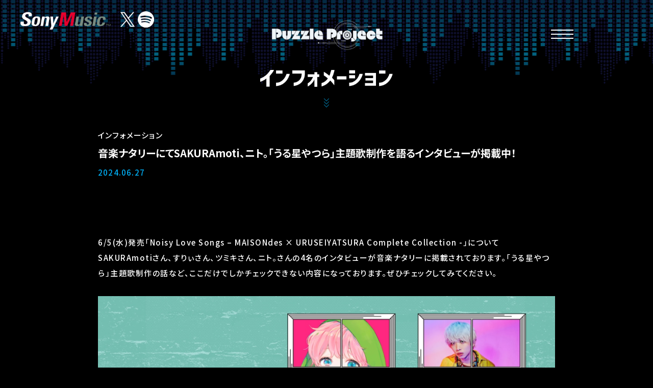

--- FILE ---
content_type: text/html; charset=UTF-8
request_url: https://puzzle-project.jp/info/%E9%9F%B3%E6%A5%BD%E3%83%8A%E3%82%BF%E3%83%AA%E3%83%BC%E3%81%AB%E3%81%A6sakuramoti%E3%80%81%E3%83%8B%E3%83%88%E3%80%82%E3%80%8C%E3%81%86%E3%82%8B%E6%98%9F%E3%82%84%E3%81%A4%E3%82%89%E3%80%8D%E4%B8%BB/
body_size: 8817
content:
<!DOCTYPE html>
<html lang="ja">
<head prefix="og: http://ogp.me/ns# fb: http://ogp.me/ns/fb# article: http://ogp.me/ns/article#">
  <meta charset="UTF-8">
<!-- prepend_head -->
  <meta name="viewport" content="width=device-width">
  <!--[if IE]><meta http-equiv="X-UA-Compatible" content="IE=edge"><![endif]-->
  <meta name="description" content="『Puzzle Project』は、あなたの音楽性・楽曲とわたしたちのソリューションを掛け合わせ、あなたの”セカイ”を世界に広げるプロジェクトです。">
  <meta property="og:site_name" content="音楽ナタリーにてSAKURAmoti、ニト。「うる星やつら」主題歌制作を語るインタビューが掲載中！ | Puzzle Project | あなたの音楽性・楽曲を世界に広げるプロジェクト">
  <meta property="og:title" content="音楽ナタリーにてSAKURAmoti、ニト。「うる星やつら」主題歌制作を語るインタビューが掲載中！ | Puzzle Project | あなたの音楽性・楽曲を世界に広げるプロジェクト">
  <meta property="og:description" content="『Puzzle Project』は、あなたの音楽性・楽曲とわたしたちのソリューションを掛け合わせ、あなたの”セカイ”を世界に広げるプロジェクトです。">
  <meta property="og:type" content="article">
  <meta property="og:image" content="https://puzzle-project.jp/cms/wp-content/uploads/2024/06/image-4.png">
  <meta property="og:url" content="https://puzzle-project.jp/info/%e9%9f%b3%e6%a5%bd%e3%83%8a%e3%82%bf%e3%83%aa%e3%83%bc%e3%81%ab%e3%81%a6sakuramoti%e3%80%81%e3%83%8b%e3%83%88%e3%80%82%e3%80%8c%e3%81%86%e3%82%8b%e6%98%9f%e3%82%84%e3%81%a4%e3%82%89%e3%80%8d%e4%b8%bb/">
  <meta name="twitter:app:country" content="JP">
  <meta name="twitter:title" content="音楽ナタリーにてSAKURAmoti、ニト。「うる星やつら」主題歌制作を語るインタビューが掲載中！ | Puzzle Project | あなたの音楽性・楽曲を世界に広げるプロジェクト">
  <meta name="twitter:description" content="『Puzzle Project』は、あなたの音楽性・楽曲とわたしたちのソリューションを掛け合わせ、あなたの”セカイ”を世界に広げるプロジェクトです。">
  <meta name="twitter:card" content="summary_large_image">
  <meta name="twitter:image" content="https://puzzle-project.jp/cms/wp-content/uploads/2024/06/image-4.png">
  <meta name="twitter:url" content="https://puzzle-project.jp/info/%e9%9f%b3%e6%a5%bd%e3%83%8a%e3%82%bf%e3%83%aa%e3%83%bc%e3%81%ab%e3%81%a6sakuramoti%e3%80%81%e3%83%8b%e3%83%88%e3%80%82%e3%80%8c%e3%81%86%e3%82%8b%e6%98%9f%e3%82%84%e3%81%a4%e3%82%89%e3%80%8d%e4%b8%bb/">
  <meta name="apple-mobile-web-app-capable" content="no">
  <meta name="mobile-web-app-capable" content="no">

  <link rel="canonical" href="https://puzzle-project.jp">

  <link rel="preconnect" href="https://fonts.gstatic.com">
	<link href="https://fonts.googleapis.com/css2?family=Noto+Sans+JP:wght@500;700&amp;display=swap" rel="stylesheet">
  <link rel="stylesheet" type="text/css" href="https://puzzle-project.jp/cms/wp-content/themes/puzzleproject_v1.5.1/assets/css/styles.css?202602">
  <link rel="stylesheet" type="text/css" href="https://puzzle-project.jp/cms/wp-content/themes/puzzleproject_v1.5.1/assets/css/news.css?202602">
	<script src="https://ajax.googleapis.com/ajax/libs/jquery/3.4.1/jquery.min.js"></script>
<!-- append_head -->
<ink rel="icon" href="https://puzzle-project.jp/favicon.ico">

<!-- Google Tag Manager-->
<script>
(function (w, d, s, l, i) {
  w[l] = w[l] || [];
  w[l].push({
  'gtm.start': new Date().getTime(),
    event: 'gtm.js'
  });
  var f = d.getElementsByTagName(s)[0],
    j = d.createElement(s),
    dl = l != 'dataLayer' ? '&l=' + l : '';
  j.async = true;
  j.src =
    'https://www.googletagmanager.com/gtm.js?id=' + i + dl;
  f.parentNode.insertBefore(j, f);
})(window, document, 'script', 'dataLayer', 'GTM-5H59QB9');
</script>
<!-- End Google Tag Manager-->

<title>音楽ナタリーにてSAKURAmoti、ニト。「うる星やつら」主題歌制作を語るインタビューが掲載中！ | Puzzle Project | あなたの音楽性・楽曲を世界に広げるプロジェクト</title>
<meta name='robots' content='max-image-preview:large' />
<style id='wp-img-auto-sizes-contain-inline-css' type='text/css'>
img:is([sizes=auto i],[sizes^="auto," i]){contain-intrinsic-size:3000px 1500px}
/*# sourceURL=wp-img-auto-sizes-contain-inline-css */
</style>
<style id='wp-block-library-inline-css' type='text/css'>
:root{--wp-block-synced-color:#7a00df;--wp-block-synced-color--rgb:122,0,223;--wp-bound-block-color:var(--wp-block-synced-color);--wp-editor-canvas-background:#ddd;--wp-admin-theme-color:#007cba;--wp-admin-theme-color--rgb:0,124,186;--wp-admin-theme-color-darker-10:#006ba1;--wp-admin-theme-color-darker-10--rgb:0,107,160.5;--wp-admin-theme-color-darker-20:#005a87;--wp-admin-theme-color-darker-20--rgb:0,90,135;--wp-admin-border-width-focus:2px}@media (min-resolution:192dpi){:root{--wp-admin-border-width-focus:1.5px}}.wp-element-button{cursor:pointer}:root .has-very-light-gray-background-color{background-color:#eee}:root .has-very-dark-gray-background-color{background-color:#313131}:root .has-very-light-gray-color{color:#eee}:root .has-very-dark-gray-color{color:#313131}:root .has-vivid-green-cyan-to-vivid-cyan-blue-gradient-background{background:linear-gradient(135deg,#00d084,#0693e3)}:root .has-purple-crush-gradient-background{background:linear-gradient(135deg,#34e2e4,#4721fb 50%,#ab1dfe)}:root .has-hazy-dawn-gradient-background{background:linear-gradient(135deg,#faaca8,#dad0ec)}:root .has-subdued-olive-gradient-background{background:linear-gradient(135deg,#fafae1,#67a671)}:root .has-atomic-cream-gradient-background{background:linear-gradient(135deg,#fdd79a,#004a59)}:root .has-nightshade-gradient-background{background:linear-gradient(135deg,#330968,#31cdcf)}:root .has-midnight-gradient-background{background:linear-gradient(135deg,#020381,#2874fc)}:root{--wp--preset--font-size--normal:16px;--wp--preset--font-size--huge:42px}.has-regular-font-size{font-size:1em}.has-larger-font-size{font-size:2.625em}.has-normal-font-size{font-size:var(--wp--preset--font-size--normal)}.has-huge-font-size{font-size:var(--wp--preset--font-size--huge)}.has-text-align-center{text-align:center}.has-text-align-left{text-align:left}.has-text-align-right{text-align:right}.has-fit-text{white-space:nowrap!important}#end-resizable-editor-section{display:none}.aligncenter{clear:both}.items-justified-left{justify-content:flex-start}.items-justified-center{justify-content:center}.items-justified-right{justify-content:flex-end}.items-justified-space-between{justify-content:space-between}.screen-reader-text{border:0;clip-path:inset(50%);height:1px;margin:-1px;overflow:hidden;padding:0;position:absolute;width:1px;word-wrap:normal!important}.screen-reader-text:focus{background-color:#ddd;clip-path:none;color:#444;display:block;font-size:1em;height:auto;left:5px;line-height:normal;padding:15px 23px 14px;text-decoration:none;top:5px;width:auto;z-index:100000}html :where(.has-border-color){border-style:solid}html :where([style*=border-top-color]){border-top-style:solid}html :where([style*=border-right-color]){border-right-style:solid}html :where([style*=border-bottom-color]){border-bottom-style:solid}html :where([style*=border-left-color]){border-left-style:solid}html :where([style*=border-width]){border-style:solid}html :where([style*=border-top-width]){border-top-style:solid}html :where([style*=border-right-width]){border-right-style:solid}html :where([style*=border-bottom-width]){border-bottom-style:solid}html :where([style*=border-left-width]){border-left-style:solid}html :where(img[class*=wp-image-]){height:auto;max-width:100%}:where(figure){margin:0 0 1em}html :where(.is-position-sticky){--wp-admin--admin-bar--position-offset:var(--wp-admin--admin-bar--height,0px)}@media screen and (max-width:600px){html :where(.is-position-sticky){--wp-admin--admin-bar--position-offset:0px}}

/*# sourceURL=wp-block-library-inline-css */
</style><style id='wp-block-image-inline-css' type='text/css'>
.wp-block-image>a,.wp-block-image>figure>a{display:inline-block}.wp-block-image img{box-sizing:border-box;height:auto;max-width:100%;vertical-align:bottom}@media not (prefers-reduced-motion){.wp-block-image img.hide{visibility:hidden}.wp-block-image img.show{animation:show-content-image .4s}}.wp-block-image[style*=border-radius] img,.wp-block-image[style*=border-radius]>a{border-radius:inherit}.wp-block-image.has-custom-border img{box-sizing:border-box}.wp-block-image.aligncenter{text-align:center}.wp-block-image.alignfull>a,.wp-block-image.alignwide>a{width:100%}.wp-block-image.alignfull img,.wp-block-image.alignwide img{height:auto;width:100%}.wp-block-image .aligncenter,.wp-block-image .alignleft,.wp-block-image .alignright,.wp-block-image.aligncenter,.wp-block-image.alignleft,.wp-block-image.alignright{display:table}.wp-block-image .aligncenter>figcaption,.wp-block-image .alignleft>figcaption,.wp-block-image .alignright>figcaption,.wp-block-image.aligncenter>figcaption,.wp-block-image.alignleft>figcaption,.wp-block-image.alignright>figcaption{caption-side:bottom;display:table-caption}.wp-block-image .alignleft{float:left;margin:.5em 1em .5em 0}.wp-block-image .alignright{float:right;margin:.5em 0 .5em 1em}.wp-block-image .aligncenter{margin-left:auto;margin-right:auto}.wp-block-image :where(figcaption){margin-bottom:1em;margin-top:.5em}.wp-block-image.is-style-circle-mask img{border-radius:9999px}@supports ((-webkit-mask-image:none) or (mask-image:none)) or (-webkit-mask-image:none){.wp-block-image.is-style-circle-mask img{border-radius:0;-webkit-mask-image:url('data:image/svg+xml;utf8,<svg viewBox="0 0 100 100" xmlns="http://www.w3.org/2000/svg"><circle cx="50" cy="50" r="50"/></svg>');mask-image:url('data:image/svg+xml;utf8,<svg viewBox="0 0 100 100" xmlns="http://www.w3.org/2000/svg"><circle cx="50" cy="50" r="50"/></svg>');mask-mode:alpha;-webkit-mask-position:center;mask-position:center;-webkit-mask-repeat:no-repeat;mask-repeat:no-repeat;-webkit-mask-size:contain;mask-size:contain}}:root :where(.wp-block-image.is-style-rounded img,.wp-block-image .is-style-rounded img){border-radius:9999px}.wp-block-image figure{margin:0}.wp-lightbox-container{display:flex;flex-direction:column;position:relative}.wp-lightbox-container img{cursor:zoom-in}.wp-lightbox-container img:hover+button{opacity:1}.wp-lightbox-container button{align-items:center;backdrop-filter:blur(16px) saturate(180%);background-color:#5a5a5a40;border:none;border-radius:4px;cursor:zoom-in;display:flex;height:20px;justify-content:center;opacity:0;padding:0;position:absolute;right:16px;text-align:center;top:16px;width:20px;z-index:100}@media not (prefers-reduced-motion){.wp-lightbox-container button{transition:opacity .2s ease}}.wp-lightbox-container button:focus-visible{outline:3px auto #5a5a5a40;outline:3px auto -webkit-focus-ring-color;outline-offset:3px}.wp-lightbox-container button:hover{cursor:pointer;opacity:1}.wp-lightbox-container button:focus{opacity:1}.wp-lightbox-container button:focus,.wp-lightbox-container button:hover,.wp-lightbox-container button:not(:hover):not(:active):not(.has-background){background-color:#5a5a5a40;border:none}.wp-lightbox-overlay{box-sizing:border-box;cursor:zoom-out;height:100vh;left:0;overflow:hidden;position:fixed;top:0;visibility:hidden;width:100%;z-index:100000}.wp-lightbox-overlay .close-button{align-items:center;cursor:pointer;display:flex;justify-content:center;min-height:40px;min-width:40px;padding:0;position:absolute;right:calc(env(safe-area-inset-right) + 16px);top:calc(env(safe-area-inset-top) + 16px);z-index:5000000}.wp-lightbox-overlay .close-button:focus,.wp-lightbox-overlay .close-button:hover,.wp-lightbox-overlay .close-button:not(:hover):not(:active):not(.has-background){background:none;border:none}.wp-lightbox-overlay .lightbox-image-container{height:var(--wp--lightbox-container-height);left:50%;overflow:hidden;position:absolute;top:50%;transform:translate(-50%,-50%);transform-origin:top left;width:var(--wp--lightbox-container-width);z-index:9999999999}.wp-lightbox-overlay .wp-block-image{align-items:center;box-sizing:border-box;display:flex;height:100%;justify-content:center;margin:0;position:relative;transform-origin:0 0;width:100%;z-index:3000000}.wp-lightbox-overlay .wp-block-image img{height:var(--wp--lightbox-image-height);min-height:var(--wp--lightbox-image-height);min-width:var(--wp--lightbox-image-width);width:var(--wp--lightbox-image-width)}.wp-lightbox-overlay .wp-block-image figcaption{display:none}.wp-lightbox-overlay button{background:none;border:none}.wp-lightbox-overlay .scrim{background-color:#fff;height:100%;opacity:.9;position:absolute;width:100%;z-index:2000000}.wp-lightbox-overlay.active{visibility:visible}@media not (prefers-reduced-motion){.wp-lightbox-overlay.active{animation:turn-on-visibility .25s both}.wp-lightbox-overlay.active img{animation:turn-on-visibility .35s both}.wp-lightbox-overlay.show-closing-animation:not(.active){animation:turn-off-visibility .35s both}.wp-lightbox-overlay.show-closing-animation:not(.active) img{animation:turn-off-visibility .25s both}.wp-lightbox-overlay.zoom.active{animation:none;opacity:1;visibility:visible}.wp-lightbox-overlay.zoom.active .lightbox-image-container{animation:lightbox-zoom-in .4s}.wp-lightbox-overlay.zoom.active .lightbox-image-container img{animation:none}.wp-lightbox-overlay.zoom.active .scrim{animation:turn-on-visibility .4s forwards}.wp-lightbox-overlay.zoom.show-closing-animation:not(.active){animation:none}.wp-lightbox-overlay.zoom.show-closing-animation:not(.active) .lightbox-image-container{animation:lightbox-zoom-out .4s}.wp-lightbox-overlay.zoom.show-closing-animation:not(.active) .lightbox-image-container img{animation:none}.wp-lightbox-overlay.zoom.show-closing-animation:not(.active) .scrim{animation:turn-off-visibility .4s forwards}}@keyframes show-content-image{0%{visibility:hidden}99%{visibility:hidden}to{visibility:visible}}@keyframes turn-on-visibility{0%{opacity:0}to{opacity:1}}@keyframes turn-off-visibility{0%{opacity:1;visibility:visible}99%{opacity:0;visibility:visible}to{opacity:0;visibility:hidden}}@keyframes lightbox-zoom-in{0%{transform:translate(calc((-100vw + var(--wp--lightbox-scrollbar-width))/2 + var(--wp--lightbox-initial-left-position)),calc(-50vh + var(--wp--lightbox-initial-top-position))) scale(var(--wp--lightbox-scale))}to{transform:translate(-50%,-50%) scale(1)}}@keyframes lightbox-zoom-out{0%{transform:translate(-50%,-50%) scale(1);visibility:visible}99%{visibility:visible}to{transform:translate(calc((-100vw + var(--wp--lightbox-scrollbar-width))/2 + var(--wp--lightbox-initial-left-position)),calc(-50vh + var(--wp--lightbox-initial-top-position))) scale(var(--wp--lightbox-scale));visibility:hidden}}
/*# sourceURL=https://puzzle-project.jp/cms/wp-includes/blocks/image/style.min.css */
</style>
<style id='wp-block-paragraph-inline-css' type='text/css'>
.is-small-text{font-size:.875em}.is-regular-text{font-size:1em}.is-large-text{font-size:2.25em}.is-larger-text{font-size:3em}.has-drop-cap:not(:focus):first-letter{float:left;font-size:8.4em;font-style:normal;font-weight:100;line-height:.68;margin:.05em .1em 0 0;text-transform:uppercase}body.rtl .has-drop-cap:not(:focus):first-letter{float:none;margin-left:.1em}p.has-drop-cap.has-background{overflow:hidden}:root :where(p.has-background){padding:1.25em 2.375em}:where(p.has-text-color:not(.has-link-color)) a{color:inherit}p.has-text-align-left[style*="writing-mode:vertical-lr"],p.has-text-align-right[style*="writing-mode:vertical-rl"]{rotate:180deg}
/*# sourceURL=https://puzzle-project.jp/cms/wp-includes/blocks/paragraph/style.min.css */
</style>
<style id='global-styles-inline-css' type='text/css'>
:root{--wp--preset--aspect-ratio--square: 1;--wp--preset--aspect-ratio--4-3: 4/3;--wp--preset--aspect-ratio--3-4: 3/4;--wp--preset--aspect-ratio--3-2: 3/2;--wp--preset--aspect-ratio--2-3: 2/3;--wp--preset--aspect-ratio--16-9: 16/9;--wp--preset--aspect-ratio--9-16: 9/16;--wp--preset--color--black: #000000;--wp--preset--color--cyan-bluish-gray: #abb8c3;--wp--preset--color--white: #ffffff;--wp--preset--color--pale-pink: #f78da7;--wp--preset--color--vivid-red: #cf2e2e;--wp--preset--color--luminous-vivid-orange: #ff6900;--wp--preset--color--luminous-vivid-amber: #fcb900;--wp--preset--color--light-green-cyan: #7bdcb5;--wp--preset--color--vivid-green-cyan: #00d084;--wp--preset--color--pale-cyan-blue: #8ed1fc;--wp--preset--color--vivid-cyan-blue: #0693e3;--wp--preset--color--vivid-purple: #9b51e0;--wp--preset--gradient--vivid-cyan-blue-to-vivid-purple: linear-gradient(135deg,rgb(6,147,227) 0%,rgb(155,81,224) 100%);--wp--preset--gradient--light-green-cyan-to-vivid-green-cyan: linear-gradient(135deg,rgb(122,220,180) 0%,rgb(0,208,130) 100%);--wp--preset--gradient--luminous-vivid-amber-to-luminous-vivid-orange: linear-gradient(135deg,rgb(252,185,0) 0%,rgb(255,105,0) 100%);--wp--preset--gradient--luminous-vivid-orange-to-vivid-red: linear-gradient(135deg,rgb(255,105,0) 0%,rgb(207,46,46) 100%);--wp--preset--gradient--very-light-gray-to-cyan-bluish-gray: linear-gradient(135deg,rgb(238,238,238) 0%,rgb(169,184,195) 100%);--wp--preset--gradient--cool-to-warm-spectrum: linear-gradient(135deg,rgb(74,234,220) 0%,rgb(151,120,209) 20%,rgb(207,42,186) 40%,rgb(238,44,130) 60%,rgb(251,105,98) 80%,rgb(254,248,76) 100%);--wp--preset--gradient--blush-light-purple: linear-gradient(135deg,rgb(255,206,236) 0%,rgb(152,150,240) 100%);--wp--preset--gradient--blush-bordeaux: linear-gradient(135deg,rgb(254,205,165) 0%,rgb(254,45,45) 50%,rgb(107,0,62) 100%);--wp--preset--gradient--luminous-dusk: linear-gradient(135deg,rgb(255,203,112) 0%,rgb(199,81,192) 50%,rgb(65,88,208) 100%);--wp--preset--gradient--pale-ocean: linear-gradient(135deg,rgb(255,245,203) 0%,rgb(182,227,212) 50%,rgb(51,167,181) 100%);--wp--preset--gradient--electric-grass: linear-gradient(135deg,rgb(202,248,128) 0%,rgb(113,206,126) 100%);--wp--preset--gradient--midnight: linear-gradient(135deg,rgb(2,3,129) 0%,rgb(40,116,252) 100%);--wp--preset--font-size--small: 13px;--wp--preset--font-size--medium: 20px;--wp--preset--font-size--large: 36px;--wp--preset--font-size--x-large: 42px;--wp--preset--spacing--20: 0.44rem;--wp--preset--spacing--30: 0.67rem;--wp--preset--spacing--40: 1rem;--wp--preset--spacing--50: 1.5rem;--wp--preset--spacing--60: 2.25rem;--wp--preset--spacing--70: 3.38rem;--wp--preset--spacing--80: 5.06rem;--wp--preset--shadow--natural: 6px 6px 9px rgba(0, 0, 0, 0.2);--wp--preset--shadow--deep: 12px 12px 50px rgba(0, 0, 0, 0.4);--wp--preset--shadow--sharp: 6px 6px 0px rgba(0, 0, 0, 0.2);--wp--preset--shadow--outlined: 6px 6px 0px -3px rgb(255, 255, 255), 6px 6px rgb(0, 0, 0);--wp--preset--shadow--crisp: 6px 6px 0px rgb(0, 0, 0);}:where(.is-layout-flex){gap: 0.5em;}:where(.is-layout-grid){gap: 0.5em;}body .is-layout-flex{display: flex;}.is-layout-flex{flex-wrap: wrap;align-items: center;}.is-layout-flex > :is(*, div){margin: 0;}body .is-layout-grid{display: grid;}.is-layout-grid > :is(*, div){margin: 0;}:where(.wp-block-columns.is-layout-flex){gap: 2em;}:where(.wp-block-columns.is-layout-grid){gap: 2em;}:where(.wp-block-post-template.is-layout-flex){gap: 1.25em;}:where(.wp-block-post-template.is-layout-grid){gap: 1.25em;}.has-black-color{color: var(--wp--preset--color--black) !important;}.has-cyan-bluish-gray-color{color: var(--wp--preset--color--cyan-bluish-gray) !important;}.has-white-color{color: var(--wp--preset--color--white) !important;}.has-pale-pink-color{color: var(--wp--preset--color--pale-pink) !important;}.has-vivid-red-color{color: var(--wp--preset--color--vivid-red) !important;}.has-luminous-vivid-orange-color{color: var(--wp--preset--color--luminous-vivid-orange) !important;}.has-luminous-vivid-amber-color{color: var(--wp--preset--color--luminous-vivid-amber) !important;}.has-light-green-cyan-color{color: var(--wp--preset--color--light-green-cyan) !important;}.has-vivid-green-cyan-color{color: var(--wp--preset--color--vivid-green-cyan) !important;}.has-pale-cyan-blue-color{color: var(--wp--preset--color--pale-cyan-blue) !important;}.has-vivid-cyan-blue-color{color: var(--wp--preset--color--vivid-cyan-blue) !important;}.has-vivid-purple-color{color: var(--wp--preset--color--vivid-purple) !important;}.has-black-background-color{background-color: var(--wp--preset--color--black) !important;}.has-cyan-bluish-gray-background-color{background-color: var(--wp--preset--color--cyan-bluish-gray) !important;}.has-white-background-color{background-color: var(--wp--preset--color--white) !important;}.has-pale-pink-background-color{background-color: var(--wp--preset--color--pale-pink) !important;}.has-vivid-red-background-color{background-color: var(--wp--preset--color--vivid-red) !important;}.has-luminous-vivid-orange-background-color{background-color: var(--wp--preset--color--luminous-vivid-orange) !important;}.has-luminous-vivid-amber-background-color{background-color: var(--wp--preset--color--luminous-vivid-amber) !important;}.has-light-green-cyan-background-color{background-color: var(--wp--preset--color--light-green-cyan) !important;}.has-vivid-green-cyan-background-color{background-color: var(--wp--preset--color--vivid-green-cyan) !important;}.has-pale-cyan-blue-background-color{background-color: var(--wp--preset--color--pale-cyan-blue) !important;}.has-vivid-cyan-blue-background-color{background-color: var(--wp--preset--color--vivid-cyan-blue) !important;}.has-vivid-purple-background-color{background-color: var(--wp--preset--color--vivid-purple) !important;}.has-black-border-color{border-color: var(--wp--preset--color--black) !important;}.has-cyan-bluish-gray-border-color{border-color: var(--wp--preset--color--cyan-bluish-gray) !important;}.has-white-border-color{border-color: var(--wp--preset--color--white) !important;}.has-pale-pink-border-color{border-color: var(--wp--preset--color--pale-pink) !important;}.has-vivid-red-border-color{border-color: var(--wp--preset--color--vivid-red) !important;}.has-luminous-vivid-orange-border-color{border-color: var(--wp--preset--color--luminous-vivid-orange) !important;}.has-luminous-vivid-amber-border-color{border-color: var(--wp--preset--color--luminous-vivid-amber) !important;}.has-light-green-cyan-border-color{border-color: var(--wp--preset--color--light-green-cyan) !important;}.has-vivid-green-cyan-border-color{border-color: var(--wp--preset--color--vivid-green-cyan) !important;}.has-pale-cyan-blue-border-color{border-color: var(--wp--preset--color--pale-cyan-blue) !important;}.has-vivid-cyan-blue-border-color{border-color: var(--wp--preset--color--vivid-cyan-blue) !important;}.has-vivid-purple-border-color{border-color: var(--wp--preset--color--vivid-purple) !important;}.has-vivid-cyan-blue-to-vivid-purple-gradient-background{background: var(--wp--preset--gradient--vivid-cyan-blue-to-vivid-purple) !important;}.has-light-green-cyan-to-vivid-green-cyan-gradient-background{background: var(--wp--preset--gradient--light-green-cyan-to-vivid-green-cyan) !important;}.has-luminous-vivid-amber-to-luminous-vivid-orange-gradient-background{background: var(--wp--preset--gradient--luminous-vivid-amber-to-luminous-vivid-orange) !important;}.has-luminous-vivid-orange-to-vivid-red-gradient-background{background: var(--wp--preset--gradient--luminous-vivid-orange-to-vivid-red) !important;}.has-very-light-gray-to-cyan-bluish-gray-gradient-background{background: var(--wp--preset--gradient--very-light-gray-to-cyan-bluish-gray) !important;}.has-cool-to-warm-spectrum-gradient-background{background: var(--wp--preset--gradient--cool-to-warm-spectrum) !important;}.has-blush-light-purple-gradient-background{background: var(--wp--preset--gradient--blush-light-purple) !important;}.has-blush-bordeaux-gradient-background{background: var(--wp--preset--gradient--blush-bordeaux) !important;}.has-luminous-dusk-gradient-background{background: var(--wp--preset--gradient--luminous-dusk) !important;}.has-pale-ocean-gradient-background{background: var(--wp--preset--gradient--pale-ocean) !important;}.has-electric-grass-gradient-background{background: var(--wp--preset--gradient--electric-grass) !important;}.has-midnight-gradient-background{background: var(--wp--preset--gradient--midnight) !important;}.has-small-font-size{font-size: var(--wp--preset--font-size--small) !important;}.has-medium-font-size{font-size: var(--wp--preset--font-size--medium) !important;}.has-large-font-size{font-size: var(--wp--preset--font-size--large) !important;}.has-x-large-font-size{font-size: var(--wp--preset--font-size--x-large) !important;}
/*# sourceURL=global-styles-inline-css */
</style>

<style id='classic-theme-styles-inline-css' type='text/css'>
/*! This file is auto-generated */
.wp-block-button__link{color:#fff;background-color:#32373c;border-radius:9999px;box-shadow:none;text-decoration:none;padding:calc(.667em + 2px) calc(1.333em + 2px);font-size:1.125em}.wp-block-file__button{background:#32373c;color:#fff;text-decoration:none}
/*# sourceURL=/wp-includes/css/classic-themes.min.css */
</style>
</head>
<body data-page="info">
<!-- prepend_body -->
<!-- Google Tag Manager (noscript)-->
<noscript>
  <iframe src="https://www.googletagmanager.com/ns.html?id=GTM-5H59QB9" height="0" width="0" style="display:none;visibility:hidden"></iframe>
</noscript>
<!-- End Google Tag Manager (noscript)-->


<nav class="nav">
  <div class="nav__bg"></div>
  <div class="nav__container">
    <div class="nav__brand">
      <a href="/" class="nav__brand-link"><img src="https://puzzle-project.jp/cms/wp-content/themes/puzzleproject_v1.5.1/assets/img/kv_pp_logo.png" alt="Puzzle Project"></a>
    </div>
    <div class="nav__inner">
      <ul class="nav__list">
        <li class="nav__list-item -about">
          <a href="/#news" class="nav__link js-menu-close"><img src="https://puzzle-project.jp/cms/wp-content/themes/puzzleproject_v1.5.1/assets/img/menu_information.svg" alt="インフォメーション"></a>
        </li>
        <li class="nav__list-item -message">
          <a href="/#pickup" class="nav__link js-menu-close"><img src="https://puzzle-project.jp/cms/wp-content/themes/puzzleproject_v1.5.1/assets/img/menu_pickup.svg" alt="ピックアップ"></a>
        </li>
        <li class="nav__list-item -audition">
          <a href="/#artists" class="nav__link js-menu-close"><img src="https://puzzle-project.jp/cms/wp-content/themes/puzzleproject_v1.5.1/assets/img/menu_artist.svg" alt="アーティスト"></a>
        </li>
        <li class="nav__list-item -Spotify">
          <a href="/#Spotify" class="nav__link js-menu-close"><img src="https://puzzle-project.jp/cms/wp-content/themes/puzzleproject_v1.5.1/assets/img/Spotify.png" alt="Spotify"></a>
        </li>
        <li class="nav__list-item -entry">
          <a href="/#entry" class="nav__link js-menu-close"><img src="https://puzzle-project.jp/cms/wp-content/themes/puzzleproject_v1.5.1/assets/img/menu_entry.svg" alt="エントリー"></a>
        </li>
        <li class="nav__list-item -contact">
          <a href="/#project" class="nav__link js-menu-close"><img src="https://puzzle-project.jp/cms/wp-content/themes/puzzleproject_v1.5.1/assets/img/menu_about.svg" alt="Puzzle Projectとは"></a>
        </li>
        <li class="nav__list-item -Twitter">
          <a href="/#Twitter" class="nav__link js-menu-close"><img src="https://puzzle-project.jp/cms/wp-content/themes/puzzleproject_v1.5.1/assets/img/Twitter.png" alt="Twitter"></a>
        </li>
      </ul>
    </div>
  </div>
</nav>
<div class="menu js-menu">
  <div class="menu__inner">
    <div class="menu__in">
      <div class="menu__open">
        <div class="menu__open-item -item1">
          <div class="menu__open-deco"></div>
        </div>
        <div class="menu__open-item -item2">
          <div class="menu__open-deco"></div>
        </div>
        <div class="menu__open-item -item3">
          <div class="menu__open-deco"></div>
        </div>
      </div>
      <div class="menu__close">
        <div class="menu__close-item -item1">
          <div class="menu__close-deco"></div>
        </div>
        <div class="menu__close-item -item2">
          <div class="menu__close-deco"></div>
        </div>
      </div>
    </div>
  </div>
</div>

<header class="header">
  <div class="header__content">
    <div class="header__logo">
      <div class="header__logo__item header__logo__item--puzzle">
        <a href="/">
          <div class="logo--pc">
            <img src="https://puzzle-project.jp/cms/wp-content/themes/puzzleproject_v1.5.1/assets/img/kv_pp_logo_pc.png" alt="Puzzle Project">
          </div>
          <div class="logo--sp">
            <img src="https://puzzle-project.jp/cms/wp-content/themes/puzzleproject_v1.5.1/assets/img/kv_pp_logo_sp.png" alt="Puzzle Project">
          </div>
        </a>
      </div>
    </div>
  </div>
</header>

<div class="official">
  <ul class="official-list">
    <li class="official-item SonyMusic">
      <a href="https://www.sonymusic.co.jp/" target="_blank"><img src="https://puzzle-project.jp/cms/wp-content/themes/puzzleproject_v1.5.1/assets/img/sony_music_logo.png" alt="Sony Music"></a>
    </li>
    <li class="official-item Twitter">
      <a href="https://twitter.com/_PuzzleProject" target="_blank"><img src="https://puzzle-project.jp/cms/wp-content/themes/puzzleproject_v1.5.1/assets/img/icon_Twitter.png?2" alt="X"></a>
    </li>
    <li class="official-item Twitter">
      <a href="https://open.spotify.com/playlist/2SaD7zrPtx6SFS6TwQYoBu?si=ABFdXJsMRJ6okd3bDbrYDg" target="_blank"><img src="https://puzzle-project.jp/cms/wp-content/themes/puzzleproject_v1.5.1/assets/img/icon_Spotify.png" alt="Spotify"></a>
    </li>
  </ul>
</div>

<main class="main">
  <div class="equalizers"></div>
  <div class="main-title">
    <h2>
      <span class="title__text"><img src="https://puzzle-project.jp/cms/wp-content/themes/puzzleproject_v1.5.1/assets/img/h2_jp_info.png" alt="インフォメーション"></span>
      <span class="icon triple-angle"></span>
    </h2>
  </div>
  <section class="news-detail">
    <div class="l__wrap">
      <div class="news-detail__title">
        <div class="news-detail__title--category"><span>インフォメーション</span></div>        <h2>音楽ナタリーにてSAKURAmoti、ニト。「うる星やつら」主題歌制作を語るインタビューが掲載中！</h2>
        <div class="news-detail__title--data">2024.06.27</div>
      </div>
      <div class="news-detail__content">
<p><br>6/5(水)発売「Noisy Love Songs &#8211; MAISONdes × URUSEIYATSURA Complete Collection -」について SAKURAmotiさん、すりぃさん、ツミキさん、ニト。さんの4名のインタビューが音楽ナタリーに掲載されております。「うる星やつら」主題歌制作の話など、ここだけでしかチェックできない内容になっております。ぜひチェックしてみてください。</p>



<figure class="wp-block-image size-large"><img fetchpriority="high" decoding="async" width="1024" height="683" src="https://puzzle-project.jp/cms/wp-content/uploads/2024/06/image-5-1024x683.png" alt="" class="wp-image-456" srcset="https://puzzle-project.jp/cms/wp-content/uploads/2024/06/image-5-1024x683.png 1024w, https://puzzle-project.jp/cms/wp-content/uploads/2024/06/image-5-300x200.png 300w, https://puzzle-project.jp/cms/wp-content/uploads/2024/06/image-5-768x512.png 768w, https://puzzle-project.jp/cms/wp-content/uploads/2024/06/image-5.png 1200w" sizes="(max-width: 1024px) 100vw, 1024px" /></figure>



<p><br><br>音楽ナタリー特集記事▼ <a href="https://t.co/9HScUXxkum" target="_blank" rel="noreferrer noopener">https://natalie.mu/music/pp/maisondes02…</a> <br>ALはこちら▼ <a href="https://t.co/BReLvYvAZt" target="_blank" rel="noreferrer noopener">https://sonymusic.co.jp/artist/MAISONdes/info/563876…</a><br></p>
</div>
    </div>

    <div class="news-detail__pagenation l__wrap">
    <div class="news-detail__pagenation__item news-detail__pagenation__item--prev">      <a href="https://puzzle-project.jp/info/sakuramoti%e3%80%81%e3%81%82%e3%82%8c%e3%81%8f%e3%82%93%e6%96%b0%e6%9b%b2%e3%80%8c%e8%8a%b1%e6%98%8e%e3%81%8b%e3%82%8a%e3%80%8d%e7%b7%a8%e6%9b%b2%e3%81%97%e3%81%be%e3%81%97%e3%81%9f%ef%bc%81/">Prev</a>    </div>      <div class="news-detail__pagenation__item news-detail__pagenation__item--top">
        <a href="/info/">Top</a>
      </div>
    <div class="news-detail__pagenation__item news-detail__pagenation__item--next">      <a href="https://puzzle-project.jp/info/%e3%83%8b%e3%83%88%e3%80%82%e3%83%95%e3%82%a3%e3%83%ad%e3%82%bd%e3%83%95%e3%82%a3%e3%83%bc%e3%81%ae%e3%83%80%e3%83%b3%e3%82%b97th-sg%e3%80%8c%e3%83%a9%e3%82%a4%e3%82%a2%e3%83%bc%e3%82%ac%e3%83%bc/">Next</a>    </div>    </div>
  </section>
</main>
<footer>
  <div class="footer__copy">
    <p class="copyright">© Sony Music Entertainment (Japan) Inc.</p>
  </div>
</footer>
<script src="https://puzzle-project.jp/cms/wp-content/themes/puzzleproject_v1.5.1/assets/js/common.js?202602"></script>

<!-- append_body -->

<script type="speculationrules">
{"prefetch":[{"source":"document","where":{"and":[{"href_matches":"/*"},{"not":{"href_matches":["/cms/wp-*.php","/cms/wp-admin/*","/cms/wp-content/uploads/*","/cms/wp-content/*","/cms/wp-content/plugins/*","/cms/wp-content/themes/puzzleproject_v1.5.1/*","/*\\?(.+)"]}},{"not":{"selector_matches":"a[rel~=\"nofollow\"]"}},{"not":{"selector_matches":".no-prefetch, .no-prefetch a"}}]},"eagerness":"conservative"}]}
</script>
</body>
</html>


--- FILE ---
content_type: text/css
request_url: https://puzzle-project.jp/cms/wp-content/themes/puzzleproject_v1.5.1/assets/css/styles.css?202602
body_size: 15620
content:
.bg {
  position: absolute;
  top: 0;
  left: 0;
  opacity: 0.7;
  z-index: 9999;
}

body,
html,
img {
  width: 100%;
  max-width: 100%;
}

#modal .modal-inner .btn.close p.icon,
body,
html {
  color: #fff;
}

a {
  color: #00aff1;
}
a:active, a:hover, a:visited {
  color: #00aff1;
}

@-webkit-keyframes rotate {
  0% {
    -webkit-transform: rotate(0);
    transform: rotate(0);
  }
  100% {
    -webkit-transform: rotate(360deg);
    transform: rotate(360deg);
  }
}
@keyframes rotate {
  0% {
    -webkit-transform: rotate(0);
    transform: rotate(0);
  }
  100% {
    -webkit-transform: rotate(360deg);
    transform: rotate(360deg);
  }
}
@-webkit-keyframes rotate-reverse {
  0% {
    -webkit-transform: rotate(0);
    transform: rotate(0);
  }
  100% {
    -webkit-transform: rotate(-360deg);
    transform: rotate(-360deg);
  }
}
@keyframes rotate-reverse {
  0% {
    -webkit-transform: rotate(0);
    transform: rotate(0);
  }
  100% {
    -webkit-transform: rotate(-360deg);
    transform: rotate(-360deg);
  }
}
@-webkit-keyframes scroll-down {
  0% {
    top: -40%;
    opacity: 1;
    background-color: #000;
  }
  70% {
    top: 100%;
    opacity: 1;
    background-color: #000;
  }
  99% {
    top: 100%;
    opacity: 0;
  }
  100% {
    top: -40%;
    opacity: 0;
  }
}
@keyframes scroll-down {
  0% {
    top: -40%;
    opacity: 1;
    background-color: #000;
  }
  70% {
    top: 100%;
    opacity: 1;
    background-color: #000;
  }
  99% {
    top: 100%;
    opacity: 0;
  }
  100% {
    top: -40%;
    opacity: 0;
  }
}
@font-face {
  font-style: normal;
  font-weight: 400;
  src: url(../fonts/pp-icons.eot?8a24pnh);
  src: url(../fonts/pp-icons.eot?8a24pnh#iefix) format("embedded-opentype"), url(../fonts/pp-icons.ttf?8a24pnh) format("truetype"), url(../fonts/pp-icons.woff?8a24pnh) format("woff"), url(../fonts/pp-icons.svg?8a24pnh#pp-icons) format("svg");
  font-family: pp-icons;
}
span.icon {
  speak: none;
  -webkit-font-smoothing: antialiased;
  -moz-osx-font-smoothing: grayscale;
  color: rgba(0, 175, 241, 0.75);
  font-style: normal;
  font-variant: normal;
  font-weight: 400;
  line-height: 1;
  font-family: pp-icons !important;
  text-transform: none;
}
span.icon.triple-angle:before {
  content: "\e904";
}

p.icon {
  speak: none;
  -webkit-font-smoothing: antialiased;
  -moz-osx-font-smoothing: grayscale;
  font-style: normal;
  font-variant: normal;
  font-weight: 400;
  line-height: 1;
  font-family: pp-icons !important;
  text-transform: none;
}
p.icon.triple-angle:before {
  content: "\e904";
}
p.icon.angle-down:before {
  content: "\e900";
}
p.icon.angle-up:before {
  content: "\e901";
}
p.icon.c-angle-down:before {
  content: "\e902";
}
p.icon.c-angle-up:before {
  content: "\e903";
}
p.icon.close:before {
  content: "\e905";
}
p.icon.num-1:before {
  content: "\e911";
}
p.icon.num-2:before {
  content: "\e912";
}
p.icon.num-3:before {
  content: "\e913";
}
p.icon.num-4:before {
  content: "\e914";
}
p.icon.facebook:before {
  content: "\e931";
}
p.icon.line:before {
  content: "\e932";
}
p.icon.youtube:before {
  content: "\e933";
}
p.icon.instagram:before {
  content: "\e934";
}

:after,
:before,
a,
blockquote,
button,
code,
dd,
div,
dl,
dt,
fieldset,
figure,
footer,
form,
h1,
h2,
h3,
h4,
h5,
h6,
header,
hr,
input,
label,
legend,
li,
main,
ol,
p,
pre,
section,
td,
textarea,
th,
ul {
  -webkit-box-sizing: border-box;
  box-sizing: border-box;
  margin: 0;
  padding: 0;
}

li {
  list-style: none;
}

img {
  vertical-align: top;
  image-rendering: auto;
  height: auto;
}

table {
  border-collapse: collapse;
  border-spacing: 0;
}
body {
  -webkit-font-feature-settings: "palt" 1;
  font-feature-settings: "palt" 1;
  margin: 0;
  background-color: #000;
  padding: 0;
  height: 100%;
  font-weight: 400;
  line-height: 1.6;
  font-family: "Noto Sans JP", sans-serif;
}

html {
  -webkit-font-feature-settings: "palt" 1;
  font-feature-settings: "palt" 1;
  -webkit-overflow-scrolling: touch;
  margin: 0;
  background-color: #000;
  padding: 0;
  height: 100%;
  font-weight: 400;
  line-height: 1.6;
  font-family: "Noto Sans JP", sans-serif;
}
html::-webkit-scrollbar-track {
  background-color: rgba(0, 175, 241, 0.2);
}
html::-webkit-scrollbar-thumb {
  -webkit-transition: background-color 0.3s linear;
  transition: background-color 0.3s linear;
  background-color: rgba(0, 175, 241, 0.5);
}
html::-webkit-scrollbar-thumb:hover {
  background-color: #00aff1;
}
body #main {
  position: relative;
  overflow-x: hidden;
}

#modal {
  position: fixed;
  top: 0;
  right: 0;
  left: 0;
  width: 100%;
  height: 100%;
}
#modal .modal-inner {
  position: fixed;
  top: 0;
  right: 0;
  left: 0;
  width: 100%;
  height: 100%;
}

a {
  -webkit-transition: color 0.2s linear;
  transition: color 0.2s linear;
  font-weight: 500;
}

button {
  cursor: pointer;
  border: none;
  background-color: transparent;
}
button:focus:not(.focus-visible) {
  outline: 0;
}
#modal {
  display: none;
  z-index: 9000;
  overflow-y: auto;
}
#modal .modal-inner {
  display: -webkit-box;
  display: -webkit-flex;
  display: -ms-flexbox;
  display: flex;
  bottom: 0;
  -webkit-box-orient: vertical;
  -webkit-box-direction: normal;
  -webkit-flex-direction: column;
  -ms-flex-direction: column;
  flex-direction: column;
  -webkit-box-pack: center;
  -webkit-justify-content: center;
  -ms-flex-pack: center;
  justify-content: center;
  -webkit-box-align: center;
  -webkit-align-items: center;
  -ms-flex-align: center;
  align-items: center;
  z-index: 2;
  overflow: hidden;
}
#modal .modal-inner .modal-window {
  display: -webkit-box;
  display: -webkit-flex;
  display: -ms-flexbox;
  display: flex;
  position: relative;
  -webkit-box-orient: vertical;
  -webkit-box-direction: normal;
  -webkit-flex-direction: column;
  -ms-flex-direction: column;
  flex-direction: column;
  -webkit-box-pack: center;
  -webkit-justify-content: center;
  -ms-flex-pack: center;
  justify-content: center;
  -webkit-perspective: 1000;
  perspective: 1000;
  z-index: 1;
}
#modal .modal-inner .modal-container {
  position: relative;
}
#modal .modal-inner .btn.close {
  display: -webkit-box;
  display: -webkit-flex;
  display: -ms-flexbox;
  display: flex;
  position: absolute;
  -webkit-box-pack: center;
  -webkit-justify-content: center;
  -ms-flex-pack: center;
  justify-content: center;
  -webkit-box-align: center;
  -webkit-align-items: center;
  -ms-flex-align: center;
  align-items: center;
  z-index: 2;
}
#modal .modal-bg {
  position: absolute;
  top: 0;
  right: 0;
  bottom: 0;
  left: 0;
  width: 100%;
  height: 100%;
}
#modal .modal-overlay {
  position: absolute;
  top: 0;
  right: 0;
  bottom: 0;
  left: 0;
  z-index: 0;
  background-color: rgba(0, 0, 0, 0.9);
  width: 100%;
  height: 100%;
}
#modal .modal-bg {
  z-index: 1;
}
#modal .modal-window {
  -webkit-transform: scale(0.95);
  transform: scale(0.95);
  opacity: 0;
  -webkit-transition: opacity 0.2s linear, -webkit-transform 0.2s ease-out;
  transition: opacity 0.2s linear, -webkit-transform 0.2s ease-out;
  transition: opacity 0.2s linear, transform 0.2s ease-out;
  transition: opacity 0.2s linear, transform 0.2s ease-out, -webkit-transform 0.2s ease-out;
}
#modal .btn.close,
#modal .modal-bg,
#modal .modal-overlay {
  opacity: 0;
  -webkit-transition: opacity 0.2s linear;
  transition: opacity 0.2s linear;
}
#modal .modal-container {
  max-height: 100vh;
}
#modal .modal-container .modal-content {
  display: -webkit-box;
  display: -webkit-flex;
  display: -ms-flexbox;
  display: flex;
}
#modal.active .btn.close,
#modal.active .modal-bg,
#modal.active .modal-overlay {
  opacity: 1;
}
#modal.open .modal-window {
  -webkit-transform: scale(1);
  transform: scale(1);
  opacity: 1;
}
#modal.open.opened .modal-container {
  max-height: none;
}
#modal.open.opened.close .btn.close {
  opacity: 0;
}
#modal.open.opened.close .modal-window {
  -webkit-transform: scale(0.95);
  transform: scale(0.95);
  opacity: 0;
}
#modal.scrollable.open.opened.close .modal-window {
  -webkit-transform: scale(1);
  transform: scale(1);
  opacity: 0;
}
#modal .modal-content.profile {
  display: -webkit-box;
  display: -webkit-flex;
  display: -ms-flexbox;
  display: flex;
  -webkit-box-orient: horizontal;
  -webkit-box-direction: normal;
  -webkit-flex-direction: row;
  -ms-flex-direction: row;
  flex-direction: row;
  -webkit-box-align: start;
  -webkit-align-items: flex-start;
  -ms-flex-align: start;
  align-items: flex-start;
  background-color: #fff;
  color: #000;
}
#modal .modal-content.profile .col > p.name {
  font-weight: 700;
  line-height: 1.3;
}
#modal .modal-content.profile .col.col-left {
  display: -webkit-box;
  display: -webkit-flex;
  display: -ms-flexbox;
  display: flex;
  -webkit-box-orient: horizontal;
  -webkit-box-direction: normal;
  -webkit-flex-direction: row;
  -ms-flex-direction: row;
  flex-direction: row;
  -webkit-box-align: center;
  -webkit-align-items: center;
  -ms-flex-align: center;
  align-items: center;
}
#modal .modal-content.profile .col.col-left .image {
  -webkit-filter: drop-shadow(0 1px 3px rgba(0, 0, 0, 0.2));
  filter: drop-shadow(0 1px 3px rgba(0, 0, 0, 0.2));
}
#modal .modal-content.profile .col.col-right div.description,
#modal .modal-content.profile .col.col-right p.description {
  line-height: 1.8;
}
#modal .modal-content.profile .col.col-right ul.links {
  display: -webkit-box;
  display: -webkit-flex;
  display: -ms-flexbox;
  display: flex;
}
#modal .modal-content.profile .col.col-right ul.links li.link > a {
  display: -webkit-box;
  display: -webkit-flex;
  display: -ms-flexbox;
  display: flex;
  -webkit-box-pack: center;
  -webkit-justify-content: center;
  -ms-flex-pack: center;
  justify-content: center;
  -webkit-box-align: center;
  -webkit-align-items: center;
  -ms-flex-align: center;
  align-items: center;
  text-decoration: none;
}
#modal .modal-content.profile .col.col-right ul.links li.link .c-icon {
  display: -webkit-box;
  display: -webkit-flex;
  display: -ms-flexbox;
  display: flex;
  -webkit-box-pack: center;
  -webkit-justify-content: center;
  -ms-flex-pack: center;
  justify-content: center;
  -webkit-box-align: center;
  -webkit-align-items: center;
  -ms-flex-align: center;
  align-items: center;
}
#modal .modal-content.profile .col.col-right ul.links li.link .c-icon p.icon {
  color: #fff;
}
#modal .modal-content.profile .col.col-right ul.links li.link .c-icon.hp {
  border: 1px solid #888;
}
#modal .modal-content.profile .col.col-right ul.links li.link .c-icon.twitter {
  position: relative;
  background-color: #000000;
}
#modal .modal-content.profile .col.col-right ul.links li.link .c-icon.twitter::before {
  position: absolute;
  top: 50%;
  left: 50%;
  -webkit-transform: translate(-50%, -50%);
  transform: translate(-50%, -50%);
  background-image: url(../img/icon_Twitter.png);
  background-size: contain;
  background-repeat: no-repeat;
  width: 82%;
  height: 82%;
  content: "";
}
#modal .modal-content.profile .col.col-right ul.links li.link .c-icon.facebook {
  background-color: #305097;
}
#modal .modal-content.profile .col.col-right ul.links li.link .c-icon.youtube {
  background-color: red;
}
#modal .modal-content.profile .col.col-right ul.links li.link p.name {
  margin-left: 0.5em;
}
#modal .modal-content.profile .col.col-right ul.links li.link.hp > a {
  color: #888;
}
#modal .modal-content.profile .col.col-right ul.links li.link.hp > a:active, #modal .modal-content.profile .col.col-right ul.links li.link.hp > a:hover, #modal .modal-content.profile .col.col-right ul.links li.link.hp > a:visited {
  color: #888;
}
#modal .modal-content.profile .col.col-right ul.links li.link.twitter > a {
  color: #000;
}
#modal .modal-content.profile .col.col-right ul.links li.link.twitter > a:active, #modal .modal-content.profile .col.col-right ul.links li.link.twitter > a:hover, #modal .modal-content.profile .col.col-right ul.links li.link.twitter > a:visited {
  color: #000;
}
#main .bg-layer {
  position: fixed;
  top: 0;
  right: 0;
  bottom: 0;
  left: 0;
  z-index: 0;
  width: 100%;
  height: 100%;
}
#main .bg-layer:before {
  display: block;
  position: absolute;
  top: 0;
  right: 0;
  bottom: 0;
  left: 0;
  z-index: 1;
  background-color: rgba(0, 0, 0, 0.25);
  width: 100%;
  height: 100%;
  content: "";
}
#main .bg-layer .video {
  position: relative;
  z-index: 0;
  width: 100%;
  height: 100%;
}
#main > section {
  position: relative;
  z-index: 1;
}
#main > section .container {
  position: relative;
}
#main > section .container.full {
  margin-right: 0;
  margin-left: 0;
  width: 100%;
}
#main > section h2 {
  margin-right: auto;
  margin-left: auto;
}
#main > section h2 p.icon {
  margin-right: auto;
  margin-left: auto;
}
#main > section h3.box {
  margin-right: auto;
  margin-left: auto;
}
#main > section h2 {
  display: -webkit-box;
  display: -webkit-flex;
  display: -ms-flexbox;
  display: flex;
  -webkit-box-orient: vertical;
  -webkit-box-direction: normal;
  -webkit-flex-direction: column;
  -ms-flex-direction: column;
  flex-direction: column;
  -webkit-box-pack: center;
  -webkit-justify-content: center;
  -ms-flex-pack: center;
  justify-content: center;
  -webkit-box-align: center;
  -webkit-align-items: center;
  -ms-flex-align: center;
  align-items: center;
}
#main > section h2 .en img {
  max-width: none;
}
#main > section h2 .jp img {
  width: auto;
  max-width: none;
  max-width: none;
  height: 100%;
}
#main > section h2 .en img {
  width: auto;
  max-width: none;
  height: 100%;
}
#main > section h2 p.icon {
  color: rgba(0, 175, 241, 0.75);
  text-align: center;
}
#main > section h3.box {
  line-height: 1;
  text-align: center;
}
#main > section h3.box.w {
  background-color: #fff;
  color: #000;
}
#main > section p.lead {
  line-height: 1.8;
  text-align: center;
}
#main > section p.sub {
  font-size: 80%;
}
#main > section p.note {
  margin-top: 0.8em;
}
#main > section p + p {
  margin-top: 0.3em;
}
#main > section section.sub {
  position: relative;
  margin-right: 0;
  margin-left: 0;
  width: 100%;
}
#main > section section.sub.entry .container {
  border: 1px solid rgba(0, 185, 0, 0.75);
  border-right: none;
  border-left: none;
  background-color: rgba(0, 0, 0, 0.5);
  width: calc(100% - 380px);
  height: 100%;
}
#main > section section.sub.entry .btn,
#main > section section.sub.entry .lead {
  margin-right: auto;
  margin-left: auto;
}
#main > section section.sub.entry .edge {
  position: absolute;
}
#main > section .box.articles {
  background-color: #fff;
  width: 100%;
}
#main > section .box.articles .box-title {
  display: -webkit-box;
  display: -webkit-flex;
  display: -ms-flexbox;
  display: flex;
  -webkit-box-pack: center;
  -webkit-justify-content: center;
  -ms-flex-pack: center;
  justify-content: center;
  -webkit-box-align: center;
  -webkit-align-items: center;
  -ms-flex-align: center;
  align-items: center;
}
#main > section .box.articles .box-content ul.articles {
  display: -webkit-box;
  display: -webkit-flex;
  display: -ms-flexbox;
  display: flex;
  -webkit-flex-wrap: wrap;
  -ms-flex-wrap: wrap;
  flex-wrap: wrap;
  -webkit-box-pack: center;
  -webkit-justify-content: center;
  -ms-flex-pack: center;
  justify-content: center;
}
#main > section .box.articles .box-content ul.articles > li .no-link {
  color: #000;
}
#main > section .box.articles .box-content ul.articles > li > a {
  color: #000;
  text-decoration: none;
}
#main > section .box.articles .box-content ul.articles > li figure {
  overflow: hidden;
}
#main > section .box.articles .box-content ul.articles > li figure img {
  transition: transform 0.3s ease-out, -webkit-filter 0.3s ease-out;
  -webkit-transition: -webkit-transform 0.3s ease-out, -webkit-filter 0.3s ease-out;
  transition: -webkit-transform 0.3s ease-out, -webkit-filter 0.3s ease-out;
  transition: transform 0.3s ease-out, filter 0.3s ease-out;
  transition: transform 0.3s ease-out, filter 0.3s ease-out, -webkit-transform 0.3s ease-out, -webkit-filter 0.3s ease-out;
  transition: transform 0.3s ease-out, filter 0.3s ease-out, -webkit-filter 0.3s ease-out;
}
#main > section .box.articles .box-content ul.articles > li h4.article-title {
  margin-top: 1em;
  text-decoration: none;
}
#main > section .box.card {
  position: relative;
  color: #000;
}
#main > section .box.card .box-head {
  display: -webkit-box;
  display: -webkit-flex;
  display: -ms-flexbox;
  display: flex;
  position: relative;
  -webkit-box-pack: center;
  -webkit-justify-content: center;
  -ms-flex-pack: center;
  justify-content: center;
  -webkit-box-align: center;
  -webkit-align-items: center;
  -ms-flex-align: center;
  align-items: center;
  z-index: 1;
  -webkit-transition: border-color 0.1s linear;
  transition: border-color 0.1s linear;
  border-bottom: 1px solid transparent;
}
#main > section .box.card .box-head .logo {
  position: relative;
}
#main > section .box.card .box-head .btn.accordion {
  position: absolute;
  cursor: pointer;
}
#main > section .box.card .box-head .btn.accordion p.icon:before {
  content: "\e902";
}
#main > section .box.card .box-content {
  position: relative;
  z-index: 1;
  -webkit-transition: padding 0.3s ease-out;
  transition: padding 0.3s ease-out;
}
#main > section .box.card .box-content .inner {
  -webkit-transition: height 0.3s ease-out;
  transition: height 0.3s ease-out;
  height: 0;
  overflow: hidden;
}
#main > section .box.card .box-content .title {
  font-weight: 700;
}
#main > section .box.card .box-content .text {
  line-height: 2;
}
#main > section .box.card .base {
  position: absolute;
  top: 0;
  right: 0;
  bottom: 0;
  left: 0;
  z-index: 0;
  width: 100%;
  height: 100%;
}
#main > section .box.card .base:before {
  display: block;
  position: relative;
  background-color: #fff;
  width: 100%;
  height: 100%;
  content: "";
}
#main > section .box.card .base .base-bottom,
#main > section .box.card .base .base-top {
  position: absolute;
  width: 100%;
}
#main > section .box.card .base .base-bottom:after, #main > section .box.card .base .base-bottom:before {
  display: block;
  top: 0;
  content: "";
}
#main > section .box.card .base .base-top:after, #main > section .box.card .base .base-top:before {
  display: block;
  top: 0;
  content: "";
}
#main > section .box.card .base .base-bottom:before,
#main > section .box.card .base .base-top:before {
  position: relative;
  background-color: #fff;
  width: 100%;
}
#main > section .box.card .base .base-bottom:after {
  position: absolute;
  border-width: 0;
  border-style: solid;
  width: 0;
  height: 0;
}
#main > section .box.card .base .base-top {
  top: 0;
}
#main > section .box.card .base .base-top:after {
  position: absolute;
  right: 0;
  border-width: 0;
  border-style: solid;
  border-color: transparent transparent transparent #fff;
  width: 0;
  height: 0;
}
#main > section .box.card .base .base-bottom {
  bottom: 0;
}
#main > section .box.card .base .base-bottom:after {
  left: 0;
  border-color: transparent #fff transparent transparent;
}
#main > section .box.card.opened .box-head {
  border-bottom: 1px solid rgba(0, 0, 0, 0.75);
}
#main > section .box.card.opened .box-head .btn.accordion p.icon:before {
  content: "\e903";
}
#main > section .scroll-down {
  display: -webkit-box;
  display: -webkit-flex;
  display: -ms-flexbox;
  display: flex;
  -webkit-box-orient: vertical;
  -webkit-box-direction: normal;
  -webkit-flex-direction: column;
  -ms-flex-direction: column;
  flex-direction: column;
  -webkit-box-pack: center;
  -webkit-justify-content: center;
  -ms-flex-pack: center;
  justify-content: center;
  -webkit-box-align: center;
  -webkit-align-items: center;
  -ms-flex-align: center;
  align-items: center;
}
#main > section .scroll-down .bar {
  position: relative;
  background-color: #fff;
  overflow: hidden;
}
#main > section .scroll-down .bar img {
  width: auto;
  max-width: none;
  height: 100%;
}
#main > section .scroll-down .bar .inner {
  -webkit-animation-name: scroll-down;
  -webkit-animation-duration: 1.25s;
  -webkit-animation-timing-function: ease-out;
  -webkit-animation-iteration-count: infinite;
  position: absolute;
  top: -40%;
  right: 0;
  left: 0;
  animation-duration: 1.25s;
  animation-timing-function: ease-out;
  animation-iteration-count: infinite;
  animation-name: scroll-down;
  background-color: #000;
  height: 40%;
}
#main > section .btn.banner {
  display: -webkit-box;
  display: -webkit-flex;
  display: -ms-flexbox;
  display: flex;
  -webkit-box-pack: center;
  -webkit-justify-content: center;
  -ms-flex-pack: center;
  justify-content: center;
  -webkit-box-align: center;
  -webkit-align-items: center;
  -ms-flex-align: center;
  align-items: center;
  background-color: #fff;
}
#main > section .btn.banner .label {
  line-height: 1;
}
#main > section .btn.banner .label img {
  width: auto;
  height: 100%;
}
#main > section .btn.line {
  display: block;
  position: relative;
  margin-right: auto;
  margin-left: auto;
}
#main > section .btn.line .image {
  position: relative;
  z-index: 2;
}
#main > section .btn.line .base {
  position: absolute;
  top: 0;
  left: 0;
  z-index: 0;
  -webkit-transition: opacity 0.1s linear;
  transition: opacity 0.1s linear;
}
#main > section .btn.line .base.b {
  z-index: 0;
}
#main > section .btn.line .base.over {
  opacity: 0;
  z-index: 1;
}
#main > section .btn.line:hover .base.over {
  opacity: 0.3;
}
#main > section.kv {
  border-bottom: 1px solid rgba(255, 255, 255, 0);
}
#main > section.kv.scrolled {
  border-bottom: 1px solid #fff;
}
#main > section.kv > .container {
  display: -webkit-box;
  display: -webkit-flex;
  display: -ms-flexbox;
  display: flex;
  -webkit-box-orient: vertical;
  -webkit-box-direction: normal;
  -webkit-flex-direction: column;
  -ms-flex-direction: column;
  flex-direction: column;
  -webkit-box-pack: center;
  -webkit-justify-content: center;
  -ms-flex-pack: center;
  justify-content: center;
  height: 100%;
}
#main > section.kv .scroll-down {
  position: absolute;
  -webkit-transform: translateX(0);
  transform: translateX(0);
  opacity: 1;
  -webkit-transition: opacity 0.2s linear, -webkit-transform 0.3s ease-out;
  transition: opacity 0.2s linear, -webkit-transform 0.3s ease-out;
  transition: transform 0.3s ease-out, opacity 0.2s linear;
  transition: transform 0.3s ease-out, opacity 0.2s linear, -webkit-transform 0.3s ease-out;
}
#main > section.kv .scroll-down.inactive {
  -webkit-transform: translateX(50%);
  transform: translateX(50%);
  opacity: 0;
}
#main > section.kv .logo.sony-music {
  position: absolute;
}
#main > section.kv .logo.main {
  position: relative;
  margin-right: auto;
  margin-left: auto;
}
#main > section.artists {
  background-color: #000;
}
#main > section.artists .bg {
  position: absolute;
  top: 0;
  right: 0;
  left: 0;
  z-index: 0;
  margin-right: auto;
  margin-left: auto;
  background-image: url(../img/bg_intro_equalizer.png);
  background-size: 1332px 203px;
  background-repeat: repeat-x;
  width: 100%;
}
#main > section.artists > .container {
  z-index: 1;
}
#main > section.artists h2 .jp img,
#main > section.artists h2 .en img {
  width: auto;
  max-width: none;
  height: 100%;
}
#main > section.artists ul.profiles {
  display: -webkit-box;
  display: -webkit-flex;
  display: -ms-flexbox;
  display: flex;
  -webkit-flex-wrap: wrap;
  -ms-flex-wrap: wrap;
  flex-wrap: wrap;
  -webkit-box-pack: center;
  -webkit-justify-content: center;
  -ms-flex-pack: center;
  justify-content: center;
  -webkit-box-align: center;
  -webkit-align-items: center;
  -ms-flex-align: center;
  align-items: center;
}
#main > section.artists ul.profiles > li {
  cursor: pointer;
}
#main > section.artists ul.profiles > li figure.image {
  overflow: hidden;
}
#main > section.artists ul.profiles > li figure.image img {
  transition: transform 0.2s ease-out, -webkit-filter 0.3s ease-out;
  -webkit-transition: -webkit-transform 0.2s ease-out, -webkit-filter 0.3s ease-out;
  transition: -webkit-transform 0.2s ease-out, -webkit-filter 0.3s ease-out;
  transition: transform 0.2s ease-out, filter 0.3s ease-out;
  transition: transform 0.2s ease-out, filter 0.3s ease-out, -webkit-transform 0.2s ease-out, -webkit-filter 0.3s ease-out;
  transition: transform 0.2s ease-out, filter 0.3s ease-out, -webkit-filter 0.3s ease-out;
}
#main > section.artists ul.profiles > li p.name {
  margin-top: 0.3em;
  text-align: center;
}
#main > section.artists ul.profiles > li .modal-content {
  display: none;
}
#main > section.guidelines {
  background-image: url(../img/bg_intro_shibuya.jpg);
  background-size: cover;
  background-repeat: no-repeat;
  background-color: #000;
}
#main > section.guidelines > .container {
  z-index: 1;
}
#main > section.guidelines .block {
  text-align: center;
}
#main > section.project {
  background-color: rgba(0, 0, 0, 0.75);
}
#main > section.project .lead {
  margin-right: auto;
  margin-left: auto;
  line-height: 1.8;
}
#main > section.project .block.solution .hexagon {
  position: relative;
  width: 100%;
}
#main > section.project .block.solution .hexagon .content {
  position: relative;
  z-index: 1;
}
#main > section.project .block.solution .hexagon .content .title {
  margin-right: auto;
  margin-left: auto;
}
#main > section.project .block.solution .hexagon .content .text {
  text-align: center;
}
#main > section.project .block.solution .hexagon .bg {
  position: absolute;
  top: 0;
  right: 0;
  left: 0;
  z-index: 0;
}
#main > section.project .block.solution .hexagon .bg .shape {
  position: absolute;
  top: 0;
  left: 0;
}
#main > section.project .block.solution .hexagon .bg > .shape {
  z-index: 0;
}
#main > section.project .block.solution .hexagon .bg .mask {
  position: relative;
  z-index: 1;
  overflow: hidden;
}
#main > section.project .block.solution figure.solution {
  display: -webkit-box;
  display: -webkit-flex;
  display: -ms-flexbox;
  display: flex;
  position: relative;
  -webkit-box-orient: vertical;
  -webkit-box-direction: normal;
  -webkit-flex-direction: column;
  -ms-flex-direction: column;
  flex-direction: column;
  -webkit-box-pack: center;
  -webkit-justify-content: center;
  -ms-flex-pack: center;
  justify-content: center;
  -webkit-box-align: center;
  -webkit-align-items: center;
  -ms-flex-align: center;
  align-items: center;
  margin-right: auto;
  margin-left: auto;
}
#main > section.project .block.solution figure.solution .arrow {
  position: relative;
  z-index: 1;
}
#main > section.project .block.solution figure.solution .image {
  position: relative;
  z-index: 0;
  margin-right: auto;
  margin-left: auto;
}
#main > section.project .block.solution figure.solution ul.lines {
  position: absolute;
  top: 0;
  right: 0;
  bottom: 0;
  left: 0;
  width: 100%;
  height: 100%;
}
#main > section.project .block.solution figure.solution ul.lines > li {
  position: absolute;
}
#main > section.project .block.solution figure.solution ul.lines > li .hexagon {
  position: relative;
  z-index: 1;
}
#main > section.project .block.solution figure.solution ul.lines > li .hexagon .bg .shape.border {
  border-right: solid 1px #d8dcdf;
  border-left: solid 1px #d8dcdf;
  background-color: #000;
}
#main > section.project .block.solution figure.solution ul.lines > li .hexagon .bg .shape.border:after {
  position: absolute;
  -webkit-transform: scaleY(0.5774) rotate(-45deg);
  transform: scaleY(0.5774) rotate(-45deg);
  z-index: 1;
  background-color: inherit;
  content: "";
}
#main > section.project .block.solution figure.solution ul.lines > li .hexagon .bg .shape.border:before {
  position: absolute;
  -webkit-transform: scaleY(0.5774) rotate(-45deg);
  transform: scaleY(0.5774) rotate(-45deg);
  z-index: 1;
  border-top: solid 1.41px #d8dcdf;
  border-right: solid 1.41px #d8dcdf;
  background-color: inherit;
  content: "";
}
#main > section.project .block.solution figure.solution ul.lines > li .hexagon .bg .shape.border:after {
  border-bottom: solid 1.41px #d8dcdf;
  border-left: solid 1.41px #d8dcdf;
}
#main > section.project .block.solution figure.solution ul.lines > li .hexagon .bg .shape.fill {
  background-color: #d8dcdf;
}
#main > section.project .block.solution figure.solution ul.lines > li .hexagon .bg .shape.fill:after, #main > section.project .block.solution figure.solution ul.lines > li .hexagon .bg .shape.fill:before {
  position: absolute;
  -webkit-transform: scaleY(0.5774) rotate(-45deg);
  transform: scaleY(0.5774) rotate(-45deg);
  z-index: 1;
  background-color: inherit;
  content: "";
}
#main > section.project .block.solution figure.solution ul.lines > li .hexagon .bg .mask {
  width: 100%;
}
#main > section.project .block.solution figure.solution ul.lines > li .box.num {
  display: -webkit-box;
  display: -webkit-flex;
  display: -ms-flexbox;
  display: flex;
  position: relative;
  -webkit-box-pack: center;
  -webkit-justify-content: center;
  -ms-flex-pack: center;
  justify-content: center;
  -webkit-box-align: center;
  -webkit-align-items: center;
  -ms-flex-align: center;
  align-items: center;
  z-index: 1;
  border: 1px solid rgba(255, 255, 255, 0.75);
  background-color: #000;
  width: 100%;
  height: 100%;
  color: #fff;
  text-decoration: none;
}
#main > section.project .block.solution figure.solution ul.lines > li .box.num p.icon {
  margin-left: -0.05em;
}
#main > section.project .block.solution figure.solution ul.lines > li .line {
  position: absolute;
  z-index: 0;
  border-top: 1px solid #fff;
}
#main > section.project .block.solution figure.solution ul.lines > li[data-id="1"], #main > section.project .block.solution figure.solution ul.lines > li[data-id="3"] {
  left: 0;
}
#main > section.project .block.solution figure.solution ul.lines > li[data-id="1"] .line, #main > section.project .block.solution figure.solution ul.lines > li[data-id="3"] .line {
  -webkit-transform-origin: 100% 0;
  transform-origin: 100% 0;
}
#main > section.project .block.solution figure.solution ul.lines > li[data-id="2"], #main > section.project .block.solution figure.solution ul.lines > li[data-id="4"] {
  right: 0;
}
#main > section.project .block.solution figure.solution ul.lines > li[data-id="2"] .line, #main > section.project .block.solution figure.solution ul.lines > li[data-id="4"] .line {
  -webkit-transform-origin: 0 0;
  transform-origin: 0 0;
}
#main > section.project .block.solution ul.solutions {
  display: -webkit-box;
  display: -webkit-flex;
  display: -ms-flexbox;
  display: flex;
  -webkit-box-orient: vertical;
  -webkit-box-direction: normal;
  -webkit-flex-direction: column;
  -ms-flex-direction: column;
  flex-direction: column;
}
#main > section.project .block.solution ul.solutions > li {
  position: relative;
}
#main > section.project .block.solution ul.solutions > li .hexagon .bg .shape.border {
  border-right: solid 1px #d8dcdf;
  border-left: solid 1px #d8dcdf;
  background-color: #000;
}
#main > section.project .block.solution ul.solutions > li .hexagon .bg .shape.border:after {
  position: absolute;
  -webkit-transform: scaleY(0.5774) rotate(-45deg);
  transform: scaleY(0.5774) rotate(-45deg);
  z-index: 1;
  background-color: inherit;
  content: "";
}
#main > section.project .block.solution ul.solutions > li .hexagon .bg .shape.border:before {
  position: absolute;
  -webkit-transform: scaleY(0.5774) rotate(-45deg);
  transform: scaleY(0.5774) rotate(-45deg);
  z-index: 1;
  border-top: solid 1.41px #d8dcdf;
  border-right: solid 1.41px #d8dcdf;
  background-color: inherit;
  content: "";
}
#main > section.project .block.solution ul.solutions > li .hexagon .bg .shape.border:after {
  border-bottom: solid 1.41px #d8dcdf;
  border-left: solid 1.41px #d8dcdf;
}
#main > section.project .block.solution ul.solutions > li .hexagon .bg .shape.fill {
  background-color: #d8dcdf;
}
#main > section.project .block.solution ul.solutions > li .hexagon .bg .shape.fill:after, #main > section.project .block.solution ul.solutions > li .hexagon .bg .shape.fill:before {
  position: absolute;
  -webkit-transform: scaleY(0.5774) rotate(-45deg);
  transform: scaleY(0.5774) rotate(-45deg);
  z-index: 1;
  background-color: inherit;
  content: "";
}
#main > section.project .block.solution ul.solutions > li .hexagon .bg .mask {
  width: 100%;
}
#main > section.project .block.solution ul.solutions > li[data-id="1"], #main > section.project .block.solution ul.solutions > li[data-id="3"] {
  -webkit-align-self: flex-start;
  -ms-flex-item-align: start;
  align-self: flex-start;
}
#main > section.project .block.solution ul.solutions > li[data-id="2"], #main > section.project .block.solution ul.solutions > li[data-id="4"] {
  -webkit-align-self: flex-end;
  -ms-flex-item-align: end;
  align-self: flex-end;
}
#main > section.project .block.media {
  position: relative;
}
#back-to-top > .container {
  margin-right: auto;
  margin-left: auto;
}

#main > section.cocotame .block.cocotame .lead .main,
#main > section.cocotame .block.cocotame .lead .sub,
#main > section.cocotame .block.cocotame .lead p.icon {
  margin-right: auto;
  margin-left: auto;
}
#main > section.project .block.media .box.card {
  position: relative;
  z-index: 1;
}
#main > section.project .block.media .bg {
  position: absolute;
  z-index: 0;
}
#main > section.project .block.media .bg.gear {
  -webkit-animation-name: rotate;
  -webkit-animation-duration: 60s;
  -webkit-animation-timing-function: ease-out;
  -webkit-animation-iteration-count: infinite;
  -webkit-transform-origin: 50% 50%;
  transform-origin: 50% 50%;
  animation-duration: 60s;
  animation-timing-function: ease-out;
  animation-iteration-count: infinite;
  animation-name: rotate;
}
#main > section.cocotame {
  background-image: url(../img/cocotame_bg_pc.jpg);
  background-position: center center;
  background-size: cover;
  background-repeat: no-repeat;
}
#main > section.cocotame .block.cocotame .lead p.icon {
  text-align: center;
}
#main > section.cocotame .block.cocotame .box.articles a.cocotame {
  display: block;
}
#main > section.cocotame .block.cocotame .box.articles a.cocotame img {
  width: auto;
  max-width: none;
  height: 100%;
}
#main > section.attention {
  background-color: #f0f5f8;
  color: #000;
  text-align: center;
}
#main > section.attention .block h3 {
  margin-bottom: 0.8em;
  font-weight: 700;
}
#main > section.attention .block p + p {
  margin-top: 0.6em;
}
#main > section.attention .block.attention ul.list > li:nth-child(n+2) {
  margin-top: 0.5em;
}
#main footer {
  position: relative;
  z-index: 1;
  background-color: #000;
}
#main footer .block.bottom p.copyright {
  color: rgba(255, 255, 255, 0.9);
  line-height: 1;
  text-align: center;
}
#back-to-top {
  position: fixed;
  right: 0;
  bottom: 0;
  left: 0;
  z-index: 999;
  width: 100%;
}
#back-to-top > .container {
  position: relative;
}
#back-to-top .btn {
  display: -webkit-box;
  display: -webkit-flex;
  display: -ms-flexbox;
  display: flex;
  position: absolute;
  -webkit-box-pack: center;
  -webkit-justify-content: center;
  -ms-flex-pack: center;
  justify-content: center;
  -webkit-box-align: center;
  -webkit-align-items: center;
  -ms-flex-align: center;
  align-items: center;
  -webkit-transform: translateY(100%);
  transform: translateY(100%);
  opacity: 0;
  -webkit-transition: opacity 0.2s linear, background-color 0.1s linear, -webkit-transform 0.3s ease-out;
  transition: opacity 0.2s linear, background-color 0.1s linear, -webkit-transform 0.3s ease-out;
  transition: transform 0.3s ease-out, opacity 0.2s linear, background-color 0.1s linear;
  transition: transform 0.3s ease-out, opacity 0.2s linear, background-color 0.1s linear, -webkit-transform 0.3s ease-out;
  cursor: pointer;
  border: 1px solid rgba(255, 255, 255, 0.1);
  background-color: #000;
}
#back-to-top .btn:hover {
  background-color: #00aff1;
}
#back-to-top .btn p.icon {
  color: #fff;
}
#back-to-top.active .btn {
  -webkit-transform: translateY(0);
  transform: translateY(0);
  opacity: 1;
}
.equalizers::before {
  position: absolute;
  top: 0;
  right: 0;
  left: 0;
  z-index: 0;
  margin-right: auto;
  margin-left: auto;
  background-image: url(../img/bg_intro_equalizer.png);
  background-size: 1332px 203px;
  background-repeat: repeat-x;
  width: 100%;
  height: 100%;
  pointer-events: none;
  content: "";
}

.pickup {
  background-color: #000;
  padding-top: 208px;
}
.pickup .main-title {
  position: relative;
  margin: 0 auto 35px;
  width: 27%;
  max-width: 170px;
}
.pickup .main-title .title__text {
  display: block;
  margin-bottom: 22px;
  width: 100%;
}
.pickup .main-title img {
  width: 100%;
}
.pickup-wrap {
  margin: 0 auto;
  width: 992px;
}
.pickup a {
  color: #fff;
  text-decoration: none;
}
.pickup_slide {
  position: relative;
  margin: 0 auto;
  width: 100%;
}
.pickup_slide__inner {
  position: relative;
  margin: 0 auto;
  width: 100%;
}
.pickup_slide__list {
  position: relative;
  width: 100%;
  font-size: 0;
  letter-spacing: -0.4em;
  white-space: nowrap;
}
.pickup_slide__list-item {
  display: inline-block;
  vertical-align: top;
  font-size: 1rem;
  letter-spacing: normal;
  white-space: normal;
}
.pickup_slide__list a {
  display: -webkit-box;
  display: -webkit-flex;
  display: -ms-flexbox;
  display: flex;
  -webkit-box-orient: vertical;
  -webkit-box-direction: normal;
  -webkit-flex-direction: column;
  -ms-flex-direction: column;
  flex-direction: column;
  -webkit-flex-wrap: nowrap;
  -ms-flex-wrap: nowrap;
  flex-wrap: nowrap;
  width: 100%;
}
.pickup_slide__list a .p-in__title {
  margin: 20px 0 12px;
}
.pickup_slide__list a .p-in__title h3 {
  font-weight: 500;
  font-size: 16px;
  line-height: 1.45;
  letter-spacing: 0.15em;
}
.pickup_slide__list a .p-in__image {
  position: relative;
  margin: 0 auto;
  padding-top: 56.25%;
  width: 100%;
  overflow: hidden;
}
.pickup_slide__list a .p-in__image img {
  display: block;
  position: absolute;
  top: 0;
  left: 0;
  -webkit-transition: -webkit-transform 0.4s cubic-bezier(0.33, 1, 0.68, 1), -webkit-filter 0.5s cubic-bezier(0.33, 1, 0.68, 1);
  transition: -webkit-transform 0.4s cubic-bezier(0.33, 1, 0.68, 1), -webkit-filter 0.5s cubic-bezier(0.33, 1, 0.68, 1);
  transition: transform 0.4s cubic-bezier(0.33, 1, 0.68, 1), filter 0.5s cubic-bezier(0.33, 1, 0.68, 1);
  transition: transform 0.4s cubic-bezier(0.33, 1, 0.68, 1), filter 0.5s cubic-bezier(0.33, 1, 0.68, 1), -webkit-transform 0.4s cubic-bezier(0.33, 1, 0.68, 1), -webkit-filter 0.5s cubic-bezier(0.33, 1, 0.68, 1);
  width: 100%;
  height: 100%;
  -o-object-fit: cover;
  object-fit: cover;
}
.pickup_slide__list a .p-in__info {
  display: -webkit-box;
  display: -webkit-flex;
  display: -ms-flexbox;
  display: flex;
  -webkit-box-pack: justify;
  -webkit-justify-content: space-between;
  -ms-flex-pack: justify;
  justify-content: space-between;
  -webkit-box-align: center;
  -webkit-align-items: center;
  -ms-flex-align: center;
  align-items: center;
  margin-top: auto;
}
.pickup_slide__list a .p-in__data {
  color: #00aef3;
  letter-spacing: 0.1em;
}
.pickup_slide__list a .p-in__category {
  display: block;
  letter-spacing: 0.1em;
  word-break: break-all;
}
.pickup_slide__footer {
  display: -webkit-box;
  display: -webkit-flex;
  display: -ms-flexbox;
  display: flex;
  position: relative;
  -webkit-box-pack: center;
  -webkit-justify-content: center;
  -ms-flex-pack: center;
  justify-content: center;
  margin: 22px auto 0;
  width: 100%;
}
.pickup_slide__pagination {
  display: -webkit-box;
  display: -webkit-flex;
  display: -ms-flexbox;
  display: flex;
  position: relative;
  -webkit-box-flex: 1;
  -webkit-flex: 1 1 0;
  -ms-flex: 1 1 0px;
  flex: 1 1 0;
  -webkit-flex-wrap: wrap;
  -ms-flex-wrap: wrap;
  flex-wrap: wrap;
  -webkit-box-pack: start;
  -webkit-justify-content: flex-start;
  -ms-flex-pack: start;
  justify-content: flex-start;
  -webkit-box-align: center;
  -webkit-align-items: center;
  -ms-flex-align: center;
  align-items: center;
}
.pickup_slide__pagination-item {
  display: block;
  position: relative;
  -webkit-transition: background-color 0.5s cubic-bezier(0.5, 1, 0.89, 1);
  transition: background-color 0.5s cubic-bezier(0.5, 1, 0.89, 1);
  cursor: pointer;
  margin: 0 10px 10px 0;
  width: 9px;
  height: 9px;
}
.pickup_slide__pagination-item:hover {
  background: #fff;
}
.pickup_slide__pagination-item::before {
  display: block;
  position: absolute;
  top: 0;
  left: 0;
  border: 1px solid #fff;
  width: 100%;
  height: 100%;
  content: "";
}
.pickup_slide__pagination-item::after {
  display: block;
  position: absolute;
  top: 0;
  left: 0;
  opacity: 0;
  -webkit-transition: opacity 0.5s cubic-bezier(0.5, 1, 0.89, 1);
  transition: opacity 0.5s cubic-bezier(0.5, 1, 0.89, 1);
  background: #00aef3;
  width: 100%;
  height: 100%;
  content: "";
}
.pickup_slide__pagination-item.is-current::after {
  opacity: 1;
}

.pickup_slide__nav {
  display: -webkit-box;
  display: -webkit-flex;
  display: -ms-flexbox;
  display: flex;
  position: relative;
  -webkit-box-pack: center;
  -webkit-justify-content: center;
  -ms-flex-pack: center;
  justify-content: center;
  cursor: pointer;
  margin-left: 20px;
}
.pickup_slide__nav-item {
  display: block;
  position: relative;
  -webkit-transition: opacity 0.5s cubic-bezier(0.5, 1, 0.89, 1);
  transition: opacity 0.5s cubic-bezier(0.5, 1, 0.89, 1);
  background: url("../img/btn_arrow.svg") no-repeat center;
  background-size: 45px auto;
  width: 60px;
  height: 60px;
  font-size: 0;
}
.pickup_slide__nav-item.-next {
  -webkit-transform: scale(-1, 1);
  transform: scale(-1, 1);
}
.pickup_slide__nav-item:hover {
  opacity: 0.8;
}
.pickup_slide__nav-item.is-disable {
  opacity: 0.5 !important;
}

.news {
  background-color: #000;
  padding: 100px 0px;
}
.news .main-title {
  position: relative;
  margin: 0 auto 30px;
  width: 27%;
  max-width: 260px;
}
.news .main-title .title__text {
  margin-bottom: 22px;
}
.news-wrap {
  margin: 0 auto;
  width: 992px;
}
.news a {
  color: #fff;
  text-decoration: none;
}
.news__content__list {
  display: -webkit-box;
  display: -webkit-flex;
  display: -ms-flexbox;
  display: flex;
  -webkit-flex-wrap: wrap;
  -ms-flex-wrap: wrap;
  flex-wrap: wrap;
}
.news__content__list__item {
  display: -webkit-box;
  display: -webkit-flex;
  display: -ms-flexbox;
  display: flex;
  margin-right: 2%;
  margin-bottom: 40px;
  width: 32%;
}
.news__content__list__item:nth-of-type(3n) {
  margin-right: 0;
}
.news__content__list__item a {
  display: -webkit-box;
  display: -webkit-flex;
  display: -ms-flexbox;
  display: flex;
  -webkit-box-orient: vertical;
  -webkit-box-direction: normal;
  -webkit-flex-direction: column;
  -ms-flex-direction: column;
  flex-direction: column;
  -webkit-flex-wrap: nowrap;
  -ms-flex-wrap: nowrap;
  flex-wrap: nowrap;
  width: 100%;
}
.news__content__list__item a .p-in__title {
  margin: 20px 0 12px;
}
.news__content__list__item a .p-in__title h3 {
  font-weight: 500;
  font-size: 16px;
  line-height: 1.45;
  letter-spacing: 0.15em;
}
.news__content__list__item a .p-in__image {
  overflow: hidden;
}
.news__content__list__item a .p-in__image img {
  -webkit-transition: -webkit-transform 0.4s cubic-bezier(0.33, 1, 0.68, 1), -webkit-filter 0.5s cubic-bezier(0.33, 1, 0.68, 1);
  transition: -webkit-transform 0.4s cubic-bezier(0.33, 1, 0.68, 1), -webkit-filter 0.5s cubic-bezier(0.33, 1, 0.68, 1);
  transition: transform 0.4s cubic-bezier(0.33, 1, 0.68, 1), filter 0.5s cubic-bezier(0.33, 1, 0.68, 1);
  transition: transform 0.4s cubic-bezier(0.33, 1, 0.68, 1), filter 0.5s cubic-bezier(0.33, 1, 0.68, 1), -webkit-transform 0.4s cubic-bezier(0.33, 1, 0.68, 1), -webkit-filter 0.5s cubic-bezier(0.33, 1, 0.68, 1);
  width: 100%;
  height: 240px;
  -o-object-fit: cover;
  object-fit: cover;
}
.news__content__list__item a .p-in__info {
  display: -webkit-box;
  display: -webkit-flex;
  display: -ms-flexbox;
  display: flex;
  -webkit-box-pack: justify;
  -webkit-justify-content: space-between;
  -ms-flex-pack: justify;
  justify-content: space-between;
  -webkit-box-align: center;
  -webkit-align-items: center;
  -ms-flex-align: center;
  align-items: center;
  margin-top: auto;
}
.news__content__list__item a .p-in__data {
  color: #00aef3;
  letter-spacing: 0.1em;
}
.news__content__list__item a .p-in__category {
  display: block;
  letter-spacing: 0.1em;
  word-break: break-all;
}
.news__link {
  margin: 44px auto 0;
  width: 288px;
}
.news__link a {
  display: inline-block;
  -webkit-transition: background-color 0.4s cubic-bezier(0.33, 1, 0.68, 1), -webkit-transform 0.4s cubic-bezier(0.33, 1, 0.68, 1);
  transition: background-color 0.4s cubic-bezier(0.33, 1, 0.68, 1), -webkit-transform 0.4s cubic-bezier(0.33, 1, 0.68, 1);
  transition: background-color 0.4s cubic-bezier(0.33, 1, 0.68, 1), transform 0.4s cubic-bezier(0.33, 1, 0.68, 1);
  transition: background-color 0.4s cubic-bezier(0.33, 1, 0.68, 1), transform 0.4s cubic-bezier(0.33, 1, 0.68, 1), -webkit-transform 0.4s cubic-bezier(0.33, 1, 0.68, 1);
  border: 3px solid #00aff1;
  border-radius: 15px 0 15px 0;
  padding: 15px;
  width: 100%;
  font-size: 18px;
  letter-spacing: 0.1em;
  text-align: center;
}

.Twitter {
  background-color: #000;
  padding-bottom: 100px;
}

.Spotify {
  background-color: #000;
  padding: 30px 0px 60px;
}

.nav {
  display: none;
  position: fixed;
  top: 0;
  left: 0;
  -webkit-box-pack: center;
  -webkit-justify-content: center;
  -ms-flex-pack: center;
  justify-content: center;
  -webkit-box-align: start;
  -webkit-align-items: flex-start;
  -ms-flex-align: start;
  align-items: flex-start;
  opacity: 0;
  z-index: 1000;
  -webkit-transition: opacity 0.8s cubic-bezier(0.5, 1, 0.89, 1);
  transition: opacity 0.8s cubic-bezier(0.5, 1, 0.89, 1);
  background: #000;
  width: 100%;
  height: 100%;
  overflow-y: auto;
  overscroll-behavior-y: none;
}
.is-menu-show .nav {
  display: -webkit-box;
  display: -webkit-flex;
  display: -ms-flexbox;
  display: flex;
}
.is-menu-open .nav {
  opacity: 1;
  pointer-events: auto;
}
.nav__container {
  display: -webkit-box;
  display: -webkit-flex;
  display: -ms-flexbox;
  display: flex;
  position: relative;
  -webkit-box-pack: center;
  -webkit-justify-content: center;
  -ms-flex-pack: center;
  justify-content: center;
  -webkit-box-align: center;
  -webkit-align-items: center;
  -ms-flex-align: center;
  align-items: center;
  padding: 10vh 0;
  width: 80%;
  height: 100%;
  min-height: 400px;
}
.nav__inner {
  position: relative;
  margin: 0 auto;
  width: 100%;
}
.nav__brand {
  position: absolute;
  top: 20px;
  left: 50%;
  -webkit-transform: translate(-50%, 0);
  transform: translate(-50%, 0);
  width: 180px;
}
.nav__list {
  display: block;
  position: relative;
  z-index: 0;
}
.nav__list-item {
  display: block;
  position: relative;
  text-align: center;
}
.nav__list-item + .nav__list-item {
  margin-top: 20px;
}
.nav__list-item.-Twitter img, .nav__list-item.-Spotify img {
  height: 40px;
}
.nav__link {
  display: inline-block;
  position: relative;
  -webkit-transition: opacity 0.5s cubic-bezier(0.5, 1, 0.89, 1);
  transition: opacity 0.5s cubic-bezier(0.5, 1, 0.89, 1);
  padding: 9px;
}
.nav__link:hover {
  opacity: 0.5;
}
.nav__link img {
  width: auto;
  height: 28px;
}

.menu {
  display: block;
  position: fixed;
  top: -2px;
  right: 140px;
  z-index: 1500;
  cursor: pointer;
  padding: 25px 16px;
  width: 76px;
  height: 68px;
  content: "";
}
.menu__inner {
  position: relative;
  margin: 0 auto;
  width: 100%;
  height: 100%;
}
.menu__open {
  display: block;
  position: absolute;
  top: 0;
  right: 0;
  width: 100%;
  height: 100%;
  pointer-events: auto;
}
.is-menu-open .menu__open {
  pointer-events: none;
}
.menu__open::after {
  display: block;
  position: absolute;
  top: 50%;
  right: 50%;
  -webkit-transform: translate(-50%, -50%);
  transform: translate(-50%, -50%);
  width: 200%;
  height: 300%;
  content: "";
}
.menu__open-item {
  display: block;
  position: absolute;
  right: 0;
  -webkit-backface-visibility: hidden;
  backface-visibility: hidden;
  width: 100%;
  height: 2px;
}
.menu__open-item.-item1 {
  top: 0;
}
.menu__open-item.-item2 {
  top: 50%;
  -webkit-transform: translate(0, -50%);
  transform: translate(0, -50%);
}
.menu__open-item.-item3 {
  bottom: 0;
}
.menu__open-deco {
  display: block;
  position: absolute;
  top: 0;
  right: 0;
  -webkit-transform: translateX(0);
  transform: translateX(0);
  -webkit-transition: -webkit-transform 0.5s cubic-bezier(0.5, 1, 0.89, 1) 0.4s;
  transition: -webkit-transform 0.5s cubic-bezier(0.5, 1, 0.89, 1) 0.4s;
  transition: transform 0.5s cubic-bezier(0.5, 1, 0.89, 1) 0.4s;
  transition: transform 0.5s cubic-bezier(0.5, 1, 0.89, 1) 0.4s, -webkit-transform 0.5s cubic-bezier(0.5, 1, 0.89, 1) 0.4s;
  width: 100%;
  height: 100%;
  content: "";
}
.-item1 .menu__open-deco {
  -webkit-transition-delay: 0.1s;
  transition-delay: 0.1s;
}
.-item2 .menu__open-deco {
  -webkit-transition-delay: 0.15s;
  transition-delay: 0.15s;
}
.-item3 .menu__open-deco {
  -webkit-transition-delay: 0.2s;
  transition-delay: 0.2s;
}
.menu__open-deco::before {
  display: block;
  position: absolute;
  top: 0;
  right: 0;
  -webkit-transition: width 0.4s cubic-bezier(0.87, 0, 0.13, 1) 0.1s;
  transition: width 0.4s cubic-bezier(0.87, 0, 0.13, 1) 0.1s;
  background: #fff;
  width: 100%;
  height: 100%;
  content: "";
}
[data-area=top] .menu__open-deco::before {
  background: #fff;
}
.-item1 .menu__open-deco::before {
  -webkit-transition-delay: 0s;
  transition-delay: 0s;
}
.-item2 .menu__open-deco::before {
  -webkit-transition-delay: 0.05s;
  transition-delay: 0.05s;
}
.-item3 .menu__open-deco::before {
  -webkit-transition-delay: 0.1s;
  transition-delay: 0.1s;
}
.menu__open-deco::after {
  display: block;
  position: absolute;
  top: 0;
  right: 0;
  -webkit-transition: width 0.6s cubic-bezier(0.87, 0, 0.13, 1) 0.1s, background-color 0.25s cubic-bezier(0.5, 1, 0.89, 1);
  transition: width 0.6s cubic-bezier(0.87, 0, 0.13, 1) 0.1s, background-color 0.25s cubic-bezier(0.5, 1, 0.89, 1);
  background: #fff;
  width: 100%;
  height: 100%;
  content: "";
}
[data-area=top] .menu__open-deco::after {
  background: #fff;
}
.-item1 .menu__open-deco::after {
  -webkit-transition-delay: 0.3s, 0s;
  transition-delay: 0.3s, 0s;
}
.-item2 .menu__open-deco::after {
  -webkit-transition-delay: 0.35s, 0s;
  transition-delay: 0.35s, 0s;
}
.-item3 .menu__open-deco::after {
  -webkit-transition-delay: 0.4s, 0s;
  transition-delay: 0.4s, 0s;
}
.is-menu-open .-item1 .menu__open-deco {
  -webkit-transform: translateX(100%);
  transform: translateX(100%);
  -webkit-transition: -webkit-transform 0.3s cubic-bezier(0.5, 1, 0.89, 1) 0s;
  transition: -webkit-transform 0.3s cubic-bezier(0.5, 1, 0.89, 1) 0s;
  transition: transform 0.3s cubic-bezier(0.5, 1, 0.89, 1) 0s;
  transition: transform 0.3s cubic-bezier(0.5, 1, 0.89, 1) 0s, -webkit-transform 0.3s cubic-bezier(0.5, 1, 0.89, 1) 0s;
}
.is-menu-open .-item1 .menu__open-deco::before {
  -webkit-transition: width 0.5s cubic-bezier(0.87, 0, 0.13, 1);
  transition: width 0.5s cubic-bezier(0.87, 0, 0.13, 1);
  width: 0;
}
.is-menu-open .-item1 .menu__open-deco::after {
  -webkit-transition: width 0.1s cubic-bezier(0.87, 0, 0.13, 1);
  transition: width 0.1s cubic-bezier(0.87, 0, 0.13, 1);
  width: 0;
}
.is-menu-open .-item2 .menu__open-deco {
  -webkit-transform: translateX(100%);
  transform: translateX(100%);
  -webkit-transition: -webkit-transform 0.6s cubic-bezier(0.5, 1, 0.89, 1) 0.05s;
  transition: -webkit-transform 0.6s cubic-bezier(0.5, 1, 0.89, 1) 0.05s;
  transition: transform 0.6s cubic-bezier(0.5, 1, 0.89, 1) 0.05s;
  transition: transform 0.6s cubic-bezier(0.5, 1, 0.89, 1) 0.05s, -webkit-transform 0.6s cubic-bezier(0.5, 1, 0.89, 1) 0.05s;
}
.is-menu-open .-item2 .menu__open-deco::before {
  -webkit-transition: width 0.4s cubic-bezier(0.87, 0, 0.13, 1) 0.05s;
  transition: width 0.4s cubic-bezier(0.87, 0, 0.13, 1) 0.05s;
  width: 0;
}
.is-menu-open .-item2 .menu__open-deco::after {
  -webkit-transition: width 0.4s cubic-bezier(0.87, 0, 0.13, 1) 0.05s;
  transition: width 0.4s cubic-bezier(0.87, 0, 0.13, 1) 0.05s;
  width: 0;
}
.is-menu-open .-item3 .menu__open-deco {
  -webkit-transform: translateX(100%);
  transform: translateX(100%);
  -webkit-transition: -webkit-transform 0.6s cubic-bezier(0.5, 1, 0.89, 1) 0.1s;
  transition: -webkit-transform 0.6s cubic-bezier(0.5, 1, 0.89, 1) 0.1s;
  transition: transform 0.6s cubic-bezier(0.5, 1, 0.89, 1) 0.1s;
  transition: transform 0.6s cubic-bezier(0.5, 1, 0.89, 1) 0.1s, -webkit-transform 0.6s cubic-bezier(0.5, 1, 0.89, 1) 0.1s;
}
.is-menu-open .-item3 .menu__open-deco::before {
  -webkit-transition: width 0.4s cubic-bezier(0.87, 0, 0.13, 1);
  transition: width 0.4s cubic-bezier(0.87, 0, 0.13, 1);
  width: 0;
}
.is-menu-open .-item3 .menu__open-deco::after {
  -webkit-transition: width 0.4s cubic-bezier(0.87, 0, 0.13, 1);
  transition: width 0.4s cubic-bezier(0.87, 0, 0.13, 1);
  width: 0;
}
.menu__close {
  display: block;
  position: absolute;
  top: 0;
  right: 0;
  width: 100%;
  height: 100%;
  pointer-events: none;
}
.is-menu-open .menu__close {
  pointer-events: auto;
}
.menu__close::after {
  display: block;
  position: absolute;
  top: 50%;
  right: 50%;
  -webkit-transform: translate(-50%, -50%);
  transform: translate(-50%, -50%);
  width: 200%;
  height: 300%;
  content: "";
}
.menu__close-item {
  display: block;
  position: absolute;
  top: 50%;
  right: 50%;
  -webkit-backface-visibility: hidden;
  backface-visibility: hidden;
  width: 100%;
  height: 2px;
}
.menu__close-item.-item1 {
  -webkit-transform: translate(-50%, -50%) rotate(25deg);
  transform: translate(-50%, -50%) rotate(25deg);
}
.menu__close-item.-item2 {
  -webkit-transform: translate(-50%, -50%) rotate(-25deg);
  transform: translate(-50%, -50%) rotate(-25deg);
}
.menu__close-deco {
  display: block;
  position: absolute;
  top: 0;
  right: 0;
  -webkit-transform: translateX(100%);
  transform: translateX(100%);
  -webkit-transition: -webkit-transform 0.6s cubic-bezier(0.5, 1, 0.89, 1);
  transition: -webkit-transform 0.6s cubic-bezier(0.5, 1, 0.89, 1);
  transition: transform 0.6s cubic-bezier(0.5, 1, 0.89, 1);
  transition: transform 0.6s cubic-bezier(0.5, 1, 0.89, 1), -webkit-transform 0.6s cubic-bezier(0.5, 1, 0.89, 1);
  width: 100%;
  height: 100%;
  content: "";
}
.menu__close-deco::before {
  display: block;
  position: absolute;
  top: 0;
  right: 0;
  -webkit-transition: width 0.6s cubic-bezier(0.87, 0, 0.13, 1) 0.1s;
  transition: width 0.6s cubic-bezier(0.87, 0, 0.13, 1) 0.1s;
  background: #fff;
  width: 0;
  height: 100%;
  content: "";
}
.menu__close-deco::after {
  display: block;
  position: absolute;
  top: 0;
  right: 0;
  -webkit-transition: width 0.4s cubic-bezier(0.87, 0, 0.13, 1);
  transition: width 0.4s cubic-bezier(0.87, 0, 0.13, 1);
  background: #fff;
  width: 0;
  height: 100%;
  content: "";
}
.is-menu-open .-item1 .menu__close-deco {
  -webkit-transform: translateX(0);
  transform: translateX(0);
  -webkit-transition: -webkit-transform 0.6s cubic-bezier(0.5, 1, 0.89, 1) 0.1s;
  transition: -webkit-transform 0.6s cubic-bezier(0.5, 1, 0.89, 1) 0.1s;
  transition: transform 0.6s cubic-bezier(0.5, 1, 0.89, 1) 0.1s;
  transition: transform 0.6s cubic-bezier(0.5, 1, 0.89, 1) 0.1s, -webkit-transform 0.6s cubic-bezier(0.5, 1, 0.89, 1) 0.1s;
}
.is-menu-open .-item1 .menu__close-deco::before {
  -webkit-transition: width 0.8s cubic-bezier(0.87, 0, 0.13, 1);
  transition: width 0.8s cubic-bezier(0.87, 0, 0.13, 1);
  width: 100%;
}
.is-menu-open .-item1 .menu__close-deco::after {
  -webkit-transition: width 0.4s cubic-bezier(0.87, 0, 0.13, 1) 0.1s;
  transition: width 0.4s cubic-bezier(0.87, 0, 0.13, 1) 0.1s;
  width: 100%;
}
.is-menu-open .-item2 .menu__close-deco {
  -webkit-transform: translateX(0);
  transform: translateX(0);
  -webkit-transition: -webkit-transform 0.6s cubic-bezier(0.5, 1, 0.89, 1) 0.1s;
  transition: -webkit-transform 0.6s cubic-bezier(0.5, 1, 0.89, 1) 0.1s;
  transition: transform 0.6s cubic-bezier(0.5, 1, 0.89, 1) 0.1s;
  transition: transform 0.6s cubic-bezier(0.5, 1, 0.89, 1) 0.1s, -webkit-transform 0.6s cubic-bezier(0.5, 1, 0.89, 1) 0.1s;
}
.is-menu-open .-item2 .menu__close-deco::before {
  -webkit-transition: width 0.8s cubic-bezier(0.87, 0, 0.13, 1);
  transition: width 0.8s cubic-bezier(0.87, 0, 0.13, 1);
  width: 100%;
}
.is-menu-open .-item2 .menu__close-deco::after {
  -webkit-transition: width 0.4s cubic-bezier(0.87, 0, 0.13, 1) 0.3s;
  transition: width 0.4s cubic-bezier(0.87, 0, 0.13, 1) 0.3s;
  width: 100%;
}

.official {
  position: fixed;
  top: 3%;
  left: 3%;
  z-index: 10;
}
.official-list {
  display: -webkit-box;
  display: -webkit-flex;
  display: -ms-flexbox;
  display: flex;
}
.official-item.SonyMusic {
  margin-right: 14px;
  max-width: 180px;
}
.official-item.Twitter {
  margin-top: -2px;
  background-color: transparent;
  padding-top: 0px;
  max-width: 36px;
}
@media screen and (-ms-high-contrast: active), screen and (-ms-high-contrast: none) {
  dd,
  div,
  dl,
  dt,
  figure,
  h1,
  h2,
  h3,
  h4,
  li,
  ol,
  section,
  ul {
    min-height: 1px;
  }
}
@media only screen and (min-width: 769px) {
  body {
    font-size: 13px;
  }
  html {
    font-size: 13px;
  }
  html::-webkit-scrollbar {
    width: 10px;
  }
  .pc-only {
    display: inherit;
  }
  .sp-only {
    display: none !important;
  }
  .mt0 {
    margin-top: 0 !important;
  }
  .mb0 {
    margin-bottom: 0 !important;
  }
  .ml0 {
    margin-left: 0 !important;
  }
  .mr0 {
    margin-right: 0 !important;
  }
  .mt10 {
    margin-top: 10px !important;
  }
  .mb10 {
    margin-bottom: 10px !important;
  }
  .ml10 {
    margin-left: 10px !important;
  }
  .mr10 {
    margin-right: 10px !important;
  }
  .mt20 {
    margin-top: 20px !important;
  }
  .mb20 {
    margin-bottom: 20px !important;
  }
  .ml20 {
    margin-left: 20px !important;
  }
  .mr20 {
    margin-right: 20px !important;
  }
  .mt30 {
    margin-top: 30px !important;
  }
  .mb30 {
    margin-bottom: 30px !important;
  }
  .ml30 {
    margin-left: 30px !important;
  }
  .mr30 {
    margin-right: 30px !important;
  }
  .mt40 {
    margin-top: 40px !important;
  }
  .mb40 {
    margin-bottom: 40px !important;
  }
  .ml40 {
    margin-left: 40px !important;
  }
  .mr40 {
    margin-right: 40px !important;
  }
  .mt50 {
    margin-top: 50px !important;
  }
  .mb50 {
    margin-bottom: 50px !important;
  }
  .ml50 {
    margin-left: 50px !important;
  }
  .mr50 {
    margin-right: 50px !important;
  }
  .mt60 {
    margin-top: 60px !important;
  }
  .mb60 {
    margin-bottom: 60px !important;
  }
  .ml60 {
    margin-left: 60px !important;
  }
  .mr60 {
    margin-right: 60px !important;
  }
  .mt70 {
    margin-top: 70px !important;
  }
  .mb70 {
    margin-bottom: 70px !important;
  }
  .ml70 {
    margin-left: 70px !important;
  }
  .mr70 {
    margin-right: 70px !important;
  }
  .mt80 {
    margin-top: 80px !important;
  }
  .mb80 {
    margin-bottom: 80px !important;
  }
  .ml80 {
    margin-left: 80px !important;
  }
  .mr80 {
    margin-right: 80px !important;
  }
  .mt90 {
    margin-top: 90px !important;
  }
  .mb90 {
    margin-bottom: 90px !important;
  }
  .ml90 {
    margin-left: 90px !important;
  }
  .mr90 {
    margin-right: 90px !important;
  }
  .mt100 {
    margin-top: 100px !important;
  }
  .mb100 {
    margin-bottom: 100px !important;
  }
  .ml100 {
    margin-left: 100px !important;
  }
  .mr100 {
    margin-right: 100px !important;
  }
  .mt110 {
    margin-top: 110px !important;
  }
  .mb110 {
    margin-bottom: 110px !important;
  }
  .ml110 {
    margin-left: 110px !important;
  }
  .mr110 {
    margin-right: 110px !important;
  }
  .mt120 {
    margin-top: 120px !important;
  }
  .mb120 {
    margin-bottom: 120px !important;
  }
  .ml120 {
    margin-left: 120px !important;
  }
  .mr120 {
    margin-right: 120px !important;
  }
  #modal .modal-inner .modal-container {
    width: auto;
  }
  #modal .modal-inner .btn.close {
    top: -45px;
    right: 0;
    width: 40px;
    height: 40px;
  }
  #modal .modal-inner .btn.close p.icon {
    font-size: 40px;
  }
  #modal .modal-content.profile {
    border-radius: 5px;
    padding: 50px;
    width: 780px;
  }
  #modal .modal-content.profile .col.col-left .image {
    width: 220px;
  }
  #modal .modal-content.profile .col.col-left p.name {
    margin-left: 20px;
    font-size: 24px;
  }
  #modal .modal-content.profile .col.col-right > p.name {
    font-size: 24px;
  }
  #modal .modal-content.profile .col.col-right > p.name::after {
    display: block;
    border-top: 2px solid #000;
    content: "";
  }
  #modal .modal-content.profile .col.col-right div.description,
  #modal .modal-content.profile .col.col-right p.description {
    margin-top: 20px;
  }
  #modal .modal-content.profile .col.col-right ul.links {
    margin-top: 20px;
  }
  #modal .modal-content.profile .col.col-right ul.links li.link:nth-child(n+2) {
    margin-left: 15px;
  }
  #modal .modal-content.profile .col.col-right ul.links li.link .c-icon {
    width: 40px;
  }
  #modal .modal-content.profile .col.col-right ul.links li.link .c-icon {
    border-radius: 20px;
    height: 40px;
  }
  #modal .modal-content.profile .col.col-right ul.links li.link .c-icon p.icon {
    font-size: 32px;
  }
  #modal .modal-content.profile .col.col-right ul.links li.link .img-icon {
    width: 40px;
  }
  #modal .modal-content.profile .col.col-right ul.links li.link p.name {
    font-size: 12px;
  }
  #main > section .container {
    margin-right: auto;
    margin-left: auto;
    width: 800px;
  }
  #main > section h2 {
    margin-bottom: 30px;
  }
  #main > section h2 .jp {
    height: 47px;
  }
  #main > section h2 .en {
    margin-top: 10px;
    margin-bottom: 20px;
    height: 20px;
  }
  #main > section h2 p.icon {
    width: 20px;
    font-size: 20px;
  }
  #main > section h3.box {
    margin-bottom: 20px;
    padding-top: 10px;
    padding-bottom: 10px;
    width: 180px;
    font-size: 18px;
  }
  #main > section p.lead {
    font-size: 20px;
  }
  #main > section p.note {
    font-size: 14px;
  }
  #main > section section.sub.entry {
    height: 191px;
  }
  #main > section section.sub.entry .container {
    padding-top: 30px;
  }
  #main > section section.sub.entry .container {
    padding-bottom: auto;
  }
  #main > section section.sub.entry .lead {
    margin-bottom: 25px;
    width: 400px;
  }
  #main > section section.sub.entry .edge {
    top: -43px;
    width: 190px;
  }
  #main > section section.sub.entry .edge.l {
    left: 0;
  }
  #main > section section.sub.entry .edge.r {
    right: 0;
  }
  #main > section .box.articles {
    padding-top: 30px;
  }
  #main > section .box.articles {
    border-radius: 10px;
    padding-right: 20px;
    padding-bottom: 40px;
    padding-left: 20px;
  }
  #main > section .box.articles .box-title {
    margin-bottom: 30px;
  }
  #main > section .box.articles .box-content ul.articles > li {
    width: 320px;
  }
  #main > section .box.articles .box-content ul.articles > li > a:hover figure img {
    -webkit-filter: brightness(125%);
    -webkit-transform: scale(1.05);
    transform: scale(1.05);
    filter: brightness(125%);
  }
  #main > section .box.articles .box-content ul.articles > li h4.article-title {
    font-size: 16px;
  }
  #main > section .box.card {
    padding-right: 40px;
    padding-left: 40px;
  }
  #main > section .box.card .box-head {
    height: 80px;
  }
  #main > section .box.card .box-head .btn.accordion {
    top: 25px;
    right: 0;
  }
  #main > section .box.card .box-head .btn.accordion p.icon {
    font-size: 30px;
  }
  #main > section .box.card .box-content {
    padding-top: 0;
    padding-bottom: 0;
  }
  #main > section .box.card .box-content .title {
    margin-bottom: 10px;
    font-size: 18px;
  }
  #main > section .box.card .box-content p.link {
    margin-top: 10px;
  }
  #main > section .box.card .base {
    padding-top: 20px;
    padding-bottom: 20px;
  }
  #main > section .box.card .base .base-bottom,
  #main > section .box.card .base .base-top {
    height: 20px;
  }
  #main > section .box.card .base .base-bottom:after, #main > section .box.card .base .base-bottom:before {
    height: 20px;
  }
  #main > section .box.card .base .base-top {
    padding-right: 20px;
  }
  #main > section .box.card .base .base-top:after, #main > section .box.card .base .base-top:before {
    height: 20px;
  }
  #main > section .box.card .base .base-top:after {
    border-top-width: 20px;
    border-left-width: 20px;
  }
  #main > section .box.card .base .base-bottom {
    padding-left: 20px;
  }
  #main > section .box.card .base .base-bottom:after {
    border-right-width: 20px;
    border-bottom-width: 20px;
  }
  #main > section .box.card.opened .box-content {
    padding-top: 20px;
  }
  #main > section .box.card.opened .box-content {
    padding-bottom: 40px;
  }
  #main > section .scroll-down .label {
    margin-bottom: 8px;
    width: 8px;
  }
  #main > section .scroll-down .bar {
    width: 2px;
  }
  #main > section .scroll-down .bar {
    border-radius: 1px;
    height: 80px;
  }
  #main > section .scroll-down .bar .inner {
    border-radius: 1px;
  }
  #main > section .scroll-down p.icon.triple-angle {
    margin-top: 8px;
    font-size: 16px;
  }
  #main > section .btn.banner {
    border-radius: 5px;
    padding-top: 10px;
    padding-bottom: 10px;
    width: 500px;
  }
  #main > section .btn.banner .label {
    height: 60px;
  }
  #main > section .btn.line {
    width: 290px;
  }
  #main > section .btn.line .image {
    margin-right: -20px;
    width: 290px;
  }
  #main > section .btn.line .base {
    width: 290px;
  }
  #main > section.kv {
    height: 100vh;
  }
  #main > section.kv > .container {
    width: 1000px;
  }
  #main > section.kv .scroll-down {
    right: 20px;
    bottom: 20px;
  }
  #main > section.kv .content {
    padding-top: 80px;
  }
  #main > section.kv .logo.sony-music {
    top: 20px;
    left: 20px;
    width: 132.5px;
  }
  #main > section.kv .logo.main {
    width: 1010px;
  }
  #main > section.kv .logo.main img {
    margin-left: -10px;
  }
  #main > section.kv .lead {
    margin-top: -10px;
    margin-right: auto;
    margin-left: auto;
    width: 700px;
  }
  #main > section.artists .bg {
    height: 203px;
  }
  #main > section.artists > .container {
    padding-top: 200px;
    padding-bottom: 200px;
    width: 1000px;
  }
  #main > section.artists h2 .jp {
    height: 50px;
  }
  #main > section.artists h2 .en {
    height: 25px;
  }
  #main > section.artists p.lead {
    margin-bottom: 60px;
  }
  #main > section.artists ul.profiles > li figure.image {
    width: 220px;
  }
  #main > section.artists ul.profiles > li p.name {
    font-size: 22px;
  }
  #main > section.artists ul.profiles > li:hover figure img {
    -webkit-filter: brightness(125%);
    -webkit-transform: scale(1.05);
    transform: scale(1.05);
    filter: brightness(125%);
  }
  #main > section.guidelines {
    background-position: center -12.5vw;
  }
  #main > section.guidelines > .container {
    padding-top: 20px;
    padding-bottom: 120px;
  }
  #main > section.guidelines .block {
    font-size: 20px;
  }
  #main > section.guidelines .block:not(:first-of-type) {
    margin-top: 60px;
  }
  #main > section.project > .container {
    padding-top: 160px;
    padding-bottom: 50px;
  }
  #main > section.project .lead {
    width: 665px;
  }
  #main > section.project .block.solution {
    padding-top: 60px;
  }
  #main > section.project .block.solution figure.solution {
    padding-top: 40px;
    padding-bottom: 40px;
  }
  #main > section.project .block.solution figure.solution .txt1 {
    margin-top: 30px;
    margin-bottom: 20px;
    width: 175px;
  }
  #main > section.project .block.solution figure.solution .arrow {
    margin-bottom: -110px;
    width: 25px;
  }
  #main > section.project .block.solution figure.solution .image {
    width: 271px;
  }
  #main > section.project .block.solution figure.solution .logo {
    width: 150px;
  }
  #main > section.project .block.solution figure.solution .txt2 {
    margin-top: 20px;
    width: 225px;
  }
  #main > section.project .block.solution figure.solution ul.lines > li {
    width: 235px;
  }
  #main > section.project .block.solution figure.solution ul.lines > li .hexagon .content {
    padding-top: 23.5px;
    height: 271.35px;
  }
  #main > section.project .block.solution figure.solution ul.lines > li .hexagon .content .title {
    margin-bottom: 5.88px;
    width: 150.4px;
  }
  #main > section.project .block.solution figure.solution ul.lines > li .hexagon .bg .shape.border, #main > section.project .block.solution figure.solution ul.lines > li .hexagon .bg .shape.fill {
    margin: 67.84px 0;
    width: 235px;
    height: 135.68px;
  }
  #main > section.project .block.solution figure.solution ul.lines > li .hexagon .bg .shape.border:after, #main > section.project .block.solution figure.solution ul.lines > li .hexagon .bg .shape.fill:after {
    left: 34.41px;
    width: 166.17px;
    height: 166.17px;
  }
  #main > section.project .block.solution figure.solution ul.lines > li .hexagon .bg .shape.border:before, #main > section.project .block.solution figure.solution ul.lines > li .hexagon .bg .shape.fill:before {
    top: -83.09px;
    left: 34.41px;
    width: 166.17px;
    height: 166.17px;
  }
  #main > section.project .block.solution figure.solution ul.lines > li .hexagon .bg .shape.border:after, #main > section.project .block.solution figure.solution ul.lines > li .hexagon .bg .shape.fill:after {
    bottom: -83.09px;
  }
  #main > section.project .block.solution figure.solution ul.lines > li .hexagon .bg .mask {
    height: 135.68px;
  }
  #main > section.project .block.solution figure.solution ul.lines > li .hexagon .content .text {
    font-size: 14px;
  }
  #main > section.project .block.solution figure.solution ul.lines > li .box.num {
    display: none;
  }
  #main > section.project .block.solution figure.solution ul.lines > li .line {
    width: 280px;
  }
  #main > section.project .block.solution figure.solution ul.lines > li[data-id="1"] .line, #main > section.project .block.solution figure.solution ul.lines > li[data-id="3"] .line {
    right: -100px;
  }
  #main > section.project .block.solution figure.solution ul.lines > li[data-id="2"] .line, #main > section.project .block.solution figure.solution ul.lines > li[data-id="4"] .line {
    left: -100px;
  }
  #main > section.project .block.solution figure.solution ul.lines > li[data-id="1"], #main > section.project .block.solution figure.solution ul.lines > li[data-id="2"] {
    top: 0;
  }
  #main > section.project .block.solution figure.solution ul.lines > li[data-id="1"] .line, #main > section.project .block.solution figure.solution ul.lines > li[data-id="2"] .line {
    bottom: 25px;
  }
  #main > section.project .block.solution figure.solution ul.lines > li[data-id="3"], #main > section.project .block.solution figure.solution ul.lines > li[data-id="4"] {
    bottom: -40px;
  }
  #main > section.project .block.solution figure.solution ul.lines > li[data-id="3"] .line, #main > section.project .block.solution figure.solution ul.lines > li[data-id="4"] .line {
    top: 20px;
  }
  #main > section.project .block.solution figure.solution ul.lines > li[data-id="1"] .line {
    -webkit-transform: rotate(40deg);
    transform: rotate(40deg);
  }
  #main > section.project .block.solution figure.solution ul.lines > li[data-id="2"] .line {
    -webkit-transform: rotate(-40deg);
    transform: rotate(-40deg);
  }
  #main > section.project .block.solution figure.solution ul.lines > li[data-id="3"] .line {
    -webkit-transform: rotate(-40deg);
    transform: rotate(-40deg);
  }
  #main > section.project .block.solution figure.solution ul.lines > li[data-id="4"] .line {
    -webkit-transform: rotate(40deg);
    transform: rotate(40deg);
  }
  #main > section.project .block.solution ul.solutions {
    display: none;
  }
  #main > section.project .block.solution ul.solutions > li .hexagon .bg .shape.border {
    margin-right: 0;
    margin-left: 0;
  }
  #main > section.project .block.solution ul.solutions > li .hexagon .bg .shape.fill {
    margin-left: 0;
  }
  #main > section.project .block.solution ul.solutions > li .hexagon .bg .shape.fill {
    margin-right: 0;
  }
  #main > section.project .block.solution ul.solutions > li .hexagon .content .text {
    font-size: 18px;
  }
  #main > section.project .block.media {
    margin-top: 90px;
  }
  #main > section.project .block.media .box.card:nth-child(n+2) {
    margin-top: 10px;
  }
  #main > section.project .block.media .box.card.monogatary .box-head > .logo {
    width: 200px;
  }
  #main > section.project .block.media .box.card.monogatary .box-head > .logo {
    margin-top: 0;
  }
  #main > section.project .block.media .box.card.orchard .box-head > .logo {
    width: 143px;
  }
  #main > section.project .block.media .box.card.orchard .box-head > .logo {
    margin-top: 0;
  }
  #main > section.project .block.media .bg.gear {
    display: none;
  }
  #main > section.cocotame {
    padding-top: 140px;
    padding-bottom: 180px;
  }
  #main > section.cocotame .block.cocotame .lead .main {
    width: 512px;
  }
  #main > section.cocotame .block.cocotame .lead .sub {
    margin-top: 20px;
    width: 128.5px;
  }
  #main > section.cocotame .block.cocotame .lead p.icon {
    margin-top: 15px;
    margin-bottom: 15px;
    width: 10px;
  }
  #main > section.cocotame .block.cocotame .box.articles a.cocotame {
    height: 60px;
  }
  #main > section.cocotame > section.sub.entry {
    margin-top: 120px;
  }
  #main > section.attention > .container {
    padding-top: 60px;
    padding-bottom: 100px;
  }
  #main > section.attention .block h3 {
    font-size: 18px;
  }
  #main > section.attention .block.contact {
    margin-top: 60px;
  }
  #main > section.attention .block.line .btn {
    margin-top: 60px;
    margin-bottom: 20px;
  }
  #main footer .block.bottom {
    padding-top: 20px;
    padding-bottom: 20px;
  }
  #main footer .block.bottom p.copyright {
    font-size: 10px;
  }
  #back-to-top > .container {
    width: 1000px;
  }
  #back-to-top .btn {
    top: -100px;
    right: 0;
    width: 50px;
    height: 50px;
  }
  #back-to-top .btn p.icon {
    font-size: 25px;
  }
}
@media only screen and (max-width: 768px), (max-device-width: 768px) {
  body {
    max-width: 100%;
    font-size: 3.73333vw;
  }
  html {
    max-width: 100%;
    font-size: 3.73333vw;
  }
  html::-webkit-scrollbar {
    width: 1.33333vw;
  }
  .pc-only {
    display: none !important;
  }
  .sp-only {
    display: inherit;
  }
  .mt0 {
    margin-top: 0 !important;
  }
  .mb0 {
    margin-bottom: 0 !important;
  }
  .ml0 {
    margin-left: 0 !important;
  }
  .mr0 {
    margin-right: 0 !important;
  }
  .mt10 {
    margin-top: 2vw !important;
  }
  .mb10 {
    margin-bottom: 2vw !important;
  }
  .ml10 {
    margin-left: 2vw !important;
  }
  .mr10 {
    margin-right: 2vw !important;
  }
  .mt20 {
    margin-top: 4vw !important;
  }
  .mb20 {
    margin-bottom: 4vw !important;
  }
  .ml20 {
    margin-left: 4vw !important;
  }
  .mr20 {
    margin-right: 4vw !important;
  }
  .mt30 {
    margin-top: 6vw !important;
  }
  .mb30 {
    margin-bottom: 6vw !important;
  }
  .ml30 {
    margin-left: 6vw !important;
  }
  .mr30 {
    margin-right: 6vw !important;
  }
  .mt40 {
    margin-top: 8vw !important;
  }
  .mb40 {
    margin-bottom: 8vw !important;
  }
  .ml40 {
    margin-left: 8vw !important;
  }
  .mr40 {
    margin-right: 8vw !important;
  }
  .mt50 {
    margin-top: 10vw !important;
  }
  .mb50 {
    margin-bottom: 10vw !important;
  }
  .ml50 {
    margin-left: 10vw !important;
  }
  .mr50 {
    margin-right: 10vw !important;
  }
  .mt60 {
    margin-top: 12vw !important;
  }
  .mb60 {
    margin-bottom: 12vw !important;
  }
  .ml60 {
    margin-left: 12vw !important;
  }
  .mr60 {
    margin-right: 12vw !important;
  }
  .mt70 {
    margin-top: 14vw !important;
  }
  .mb70 {
    margin-bottom: 14vw !important;
  }
  .ml70 {
    margin-left: 14vw !important;
  }
  .mr70 {
    margin-right: 14vw !important;
  }
  .mt80 {
    margin-top: 16vw !important;
  }
  .mb80 {
    margin-bottom: 16vw !important;
  }
  .ml80 {
    margin-left: 16vw !important;
  }
  .mr80 {
    margin-right: 16vw !important;
  }
  .mt90 {
    margin-top: 18vw !important;
  }
  .mb90 {
    margin-bottom: 18vw !important;
  }
  .ml90 {
    margin-left: 18vw !important;
  }
  .mr90 {
    margin-right: 18vw !important;
  }
  .mt100 {
    margin-top: 20vw !important;
  }
  .mb100 {
    margin-bottom: 20vw !important;
  }
  .ml100 {
    margin-left: 20vw !important;
  }
  .mr100 {
    margin-right: 20vw !important;
  }
  .mt110 {
    margin-top: 22vw !important;
  }
  .mb110 {
    margin-bottom: 22vw !important;
  }
  .ml110 {
    margin-left: 22vw !important;
  }
  .mr110 {
    margin-right: 22vw !important;
  }
  .mt120 {
    margin-top: 24vw !important;
  }
  .mb120 {
    margin-bottom: 24vw !important;
  }
  .ml120 {
    margin-left: 24vw !important;
  }
  .mr120 {
    margin-right: 24vw !important;
  }
  #modal .modal-inner .modal-container {
    padding-top: 12vw;
    padding-bottom: 2.66667vw;
    width: 89.33333vw;
  }
  #modal .modal-inner .btn.close {
    top: 0.66667vw;
    right: 0;
    width: 10.66667vw;
    height: 10.66667vw;
  }
  #modal .modal-inner .btn.close p.icon {
    font-size: 10.66667vw;
  }
  #modal.scrollable .modal-inner {
    -webkit-overflow-scrolling: touch;
    -webkit-box-pack: start;
    -webkit-justify-content: flex-start;
    -ms-flex-pack: start;
    justify-content: flex-start;
    overflow-y: scroll;
  }
  #modal .modal-content.profile {
    -webkit-box-orient: vertical;
    -webkit-box-direction: normal;
    -webkit-flex-direction: column;
    -ms-flex-direction: column;
    flex-direction: column;
    border-radius: 1vw;
    padding: 5.33333vw;
    width: 100%;
  }
  #modal .modal-content.profile .col.col-left .image {
    width: 42.66667vw;
  }
  #modal .modal-content.profile .col.col-left p.name {
    margin-left: 4vw;
    font-size: 4.8vw;
  }
  #modal .modal-content.profile .col.col-right > p.name {
    font-size: 4.8vw;
  }
  #modal .modal-content.profile .col.col-right div.description,
  #modal .modal-content.profile .col.col-right p.description {
    margin-top: 5.33333vw;
  }
  #modal .modal-content.profile .col.col-right ul.links {
    -webkit-box-pack: center;
    -webkit-justify-content: center;
    -ms-flex-pack: center;
    justify-content: center;
    margin-top: 8vw;
  }
  #modal .modal-content.profile .col.col-right ul.links li.link:nth-child(n+2) {
    margin-left: 5.33333vw;
  }
  #modal .modal-content.profile .col.col-right ul.links li.link > a {
    -webkit-box-orient: vertical;
    -webkit-box-direction: normal;
    -webkit-flex-direction: column;
    -ms-flex-direction: column;
    flex-direction: column;
  }
  #modal .modal-content.profile .col.col-right ul.links li.link .c-icon {
    border-radius: 6vw;
    width: 12vw;
    height: 12vw;
  }
  #modal .modal-content.profile .col.col-right ul.links li.link .c-icon p.icon {
    font-size: 9.6vw;
  }
  #modal .modal-content.profile .col.col-right ul.links li.link .img-icon {
    width: 12vw;
  }
  #modal .modal-content.profile .col.col-right ul.links li.link p.name {
    font-size: 3.2vw;
  }
  #main > section .container {
    margin-right: 4%;
    margin-left: 4%;
    width: auto;
  }
  #main > section h2 {
    margin-bottom: 6vw;
  }
  #main > section h2 .jp {
    height: 10.66667vw;
  }
  #main > section h2 .en {
    margin-top: 4vw;
    margin-bottom: 5.33333vw;
    height: 5.33333vw;
  }
  #main > section h2 p.icon {
    width: 4vw;
  }
  #main > section h3.box {
    margin-bottom: 4vw;
    padding-top: 2vw;
    padding-bottom: 2vw;
    width: 40vw;
    font-size: 4.53333vw;
  }
  #main > section p.lead {
    font-size: 4.8vw;
  }
  #main > section p.note {
    font-size: 3.46667vw;
  }
  #main > section section.sub.entry {
    height: auto;
  }
  #main > section section.sub.entry .container {
    margin-right: 0;
    margin-left: 0;
    width: 100%;
  }
  #main > section section.sub.entry .container {
    padding-top: 12vw;
    padding-bottom: 12vw;
  }
  #main > section section.sub.entry .lead {
    margin-bottom: 6.66667vw;
    width: 55.6vw;
  }
  #main > section section.sub.entry .edge {
    display: none;
  }
  #main > section .box.articles {
    border-radius: 2vw;
    padding: 6vw 4vw 8vw;
  }
  #main > section .box.articles .box-title {
    margin-bottom: 6vw;
  }
  #main > section .box.articles .box-content ul.articles > li {
    width: 100%;
  }
  #main > section .box.articles .box-content ul.articles > li h4.article-title {
    font-size: 3.73333vw;
  }
  #main > section .box.card {
    padding-right: 5.33333vw;
    padding-left: 5.33333vw;
  }
  #main > section .box.card .box-head {
    height: 20vw;
  }
  #main > section .box.card .box-head .btn.accordion {
    top: 6.66667vw;
    right: 0;
  }
  #main > section .box.card .box-head .btn.accordion p.icon {
    font-size: 8vw;
  }
  #main > section .box.card .box-content {
    padding-top: 0;
    padding-bottom: 0;
  }
  #main > section .box.card .box-content .title {
    margin-bottom: 2vw;
    font-size: 4.53333vw;
  }
  #main > section .box.card .box-content p.link {
    margin-top: 2vw;
  }
  #main > section .box.card .base {
    padding-top: 3.73333vw;
    padding-bottom: 3.73333vw;
  }
  #main > section .box.card .base .base-bottom,
  #main > section .box.card .base .base-top {
    height: 4vw;
  }
  #main > section .box.card .base .base-bottom:after, #main > section .box.card .base .base-bottom:before {
    height: 4vw;
  }
  #main > section .box.card .base .base-top:after, #main > section .box.card .base .base-top:before {
    height: 4vw;
  }
  #main > section .box.card .base .base-top {
    padding-right: 3.86667vw;
  }
  #main > section .box.card .base .base-top:after {
    border-top-width: 4vw;
    border-left-width: 4vw;
  }
  #main > section .box.card .base .base-bottom {
    padding-left: 3.86667vw;
  }
  #main > section .box.card .base .base-bottom:after {
    border-right-width: 4vw;
    border-bottom-width: 4vw;
  }
  #main > section .box.card.opened .box-content {
    padding-top: 4vw;
    padding-bottom: 8vw;
  }
  #main > section .scroll-down .label {
    margin-bottom: 2.13333vw;
    width: 2.13333vw;
  }
  #main > section .scroll-down .bar {
    width: 0.53333vw;
  }
  #main > section .scroll-down .bar {
    height: 21.33333vw;
  }
  #main > section .scroll-down .bar {
    border-radius: 0.26667vw;
  }
  #main > section .scroll-down .bar .inner {
    border-radius: 0.26667vw;
  }
  #main > section .scroll-down p.icon.triple-angle {
    margin-top: 2.13333vw;
    font-size: 4.26667vw;
  }
  #main > section .btn.banner {
    border-radius: 1vw;
    padding-top: 2.66667vw;
    padding-bottom: 2.66667vw;
    width: 89.33333vw;
  }
  #main > section .btn.banner .label {
    height: 13.33333vw;
  }
  #main > section .btn.line {
    width: 77.33333vw;
  }
  #main > section .btn.line .image {
    margin-right: -4vw;
    width: 77.33333vw;
  }
  #main > section .btn.line .base {
    width: 77.33333vw;
  }
  #main > section .btn.line .base.over {
    display: none;
  }
  #main > section.kv {
    height: 100vh;
  }
  #main > section.kv > .container {
    width: 100%;
  }
  #main > section.kv .scroll-down {
    right: 5.33333vw;
    bottom: 29.33333vw;
  }
  #main > section.kv .content {
    padding-top: 13.33333vw;
  }
  #main > section.kv .logo.sony-music {
    top: 6.33333vw;
    left: 2vw;
    width: 24.33333vw;
  }
  #main > section.kv .logo.main {
    width: 91.33333vw;
  }
  #main > section.kv .logo.main img {
    margin-left: -3.33333vw;
  }
  #main > section.kv .lead {
    margin-top: 12vw;
    width: 93.33333vw;
  }
  #main > section.artists .bg {
    background-size: 266.4vw 40.6vw;
    height: 40.6vw;
  }
  #main > section.artists > .container {
    padding-top: 40vw;
    padding-bottom: 26.66667vw;
  }
  #main > section.artists h2 .jp {
    height: 32vw;
  }
  #main > section.artists h2 .en {
    height: 6vw;
  }
  #main > section.artists p.lead {
    margin-bottom: 13.33333vw;
  }
  #main > section.artists ul.profiles > li figure.image {
    width: 42.66667vw;
  }
  #main > section.artists ul.profiles > li p.name {
    font-size: 4.53333vw;
  }
  #main > section.guidelines {
    background-position: center -50vw;
  }
  #main > section.guidelines > .container {
    padding-top: 5.33333vw;
    padding-bottom: 24vw;
  }
  #main > section.guidelines .block {
    font-size: 4.8vw;
  }
  #main > section.guidelines .block:not(:first-of-type) {
    margin-top: 12vw;
  }
  #main > section.project > .container {
    margin-right: 0;
    margin-left: 0;
    padding-top: 32vw;
    padding-bottom: 10vw;
    width: 100%;
    overflow: hidden;
  }
  #main > section.project .lead {
    width: 79.93333vw;
  }
  #main > section.project .block.solution {
    padding-top: 12vw;
  }
  #main > section.project .block.solution figure.solution {
    padding-top: 0;
    padding-bottom: 0;
    width: 73.33333vw;
  }
  #main > section.project .block.solution figure.solution .txt1 {
    margin-top: 6vw;
    margin-bottom: 4vw;
    width: 46.66667vw;
  }
  #main > section.project .block.solution figure.solution .arrow {
    margin-bottom: -22vw;
    width: 4vw;
  }
  #main > section.project .block.solution figure.solution .image {
    width: 73.33333vw;
  }
  #main > section.project .block.solution figure.solution .logo {
    width: 40vw;
  }
  #main > section.project .block.solution figure.solution .txt2 {
    margin-top: 4vw;
    width: 60vw;
  }
  #main > section.project .block.solution figure.solution ul.lines > li .hexagon .bg .shape.border {
    margin-left: 0;
  }
  #main > section.project .block.solution figure.solution ul.lines > li .hexagon {
    display: none;
  }
  #main > section.project .block.solution figure.solution ul.lines > li .hexagon .bg .shape.border {
    margin-right: 0;
  }
  #main > section.project .block.solution figure.solution ul.lines > li .hexagon .bg .shape.fill {
    margin-right: 0;
    margin-left: 0;
  }
  #main > section.project .block.solution figure.solution ul.lines > li .hexagon .content .text {
    font-size: 3.46667vw;
  }
  #main > section.project .block.solution figure.solution ul.lines > li .box.num p.icon {
    font-size: 4.66667vw;
  }
  #main > section.project .block.solution figure.solution ul.lines > li .line {
    width: 16vw;
  }
  #main > section.project .block.solution figure.solution ul.lines > li[data-id="1"] .line, #main > section.project .block.solution figure.solution ul.lines > li[data-id="3"] .line {
    right: -9.33333vw;
  }
  #main > section.project .block.solution figure.solution ul.lines > li[data-id="2"] .line, #main > section.project .block.solution figure.solution ul.lines > li[data-id="4"] .line {
    left: -9.33333vw;
  }
  #main > section.project .block.solution figure.solution ul.lines > li[data-id="1"], #main > section.project .block.solution figure.solution ul.lines > li[data-id="2"] {
    top: 26.66667vw;
  }
  #main > section.project .block.solution figure.solution ul.lines > li[data-id="1"] .line, #main > section.project .block.solution figure.solution ul.lines > li[data-id="2"] .line {
    bottom: -9.33333vw;
  }
  #main > section.project .block.solution figure.solution ul.lines > li[data-id="3"], #main > section.project .block.solution figure.solution ul.lines > li[data-id="4"] {
    bottom: 24vw;
  }
  #main > section.project .block.solution figure.solution ul.lines > li[data-id="3"] .line, #main > section.project .block.solution figure.solution ul.lines > li[data-id="4"] .line {
    top: -9.66667vw;
  }
  #main > section.project .block.solution figure.solution ul.lines > li[data-id="1"] .line {
    -webkit-transform: rotate(45deg);
    transform: rotate(45deg);
  }
  #main > section.project .block.solution figure.solution ul.lines > li[data-id="2"] .line {
    -webkit-transform: rotate(-45deg);
    transform: rotate(-45deg);
  }
  #main > section.project .block.solution figure.solution ul.lines > li[data-id="3"] .line {
    -webkit-transform: rotate(-45deg);
    transform: rotate(-45deg);
  }
  #main > section.project .block.solution figure.solution ul.lines > li[data-id="4"] .line {
    -webkit-transform: rotate(45deg);
    transform: rotate(45deg);
  }
  #main > section.project .block.solution ul.solutions {
    margin-top: 13.33333vw;
  }
  #main > section.project .block.solution ul.solutions > li {
    width: 80vw;
  }
  #main > section.project .block.solution ul.solutions > li .hexagon .content {
    padding-top: 8vw;
    height: 92.37604vw;
  }
  #main > section.project .block.solution ul.solutions > li .hexagon .content .title {
    margin-bottom: 2vw;
    width: 51.2vw;
  }
  #main > section.project .block.solution ul.solutions > li .hexagon .bg .shape.border {
    margin: 23.09401vw 0;
    width: 80vw;
    height: 46.18802vw;
  }
  #main > section.project .block.solution ul.solutions > li .hexagon .bg .shape.border:after, #main > section.project .block.solution ul.solutions > li .hexagon .bg .shape.border:before {
    width: 56.56854vw;
  }
  #main > section.project .block.solution ul.solutions > li .hexagon .bg .shape.border:after {
    left: 11.71573vw;
    height: 56.56854vw;
  }
  #main > section.project .block.solution ul.solutions > li .hexagon .bg .shape.border:before {
    top: -28.28427vw;
    left: 11.71573vw;
    height: 56.56854vw;
  }
  #main > section.project .block.solution ul.solutions > li .hexagon .bg .shape.border:after {
    bottom: -28.28427vw;
  }
  #main > section.project .block.solution ul.solutions > li .hexagon .bg .shape.fill {
    margin: 23.09401vw 0;
    width: 80vw;
    height: 46.18802vw;
  }
  #main > section.project .block.solution ul.solutions > li .hexagon .bg .shape.fill:after {
    left: 11.71573vw;
    width: 56.56854vw;
    height: 56.56854vw;
  }
  #main > section.project .block.solution ul.solutions > li .hexagon .bg .shape.fill:before {
    top: -28.28427vw;
    left: 11.71573vw;
    width: 56.56854vw;
    height: 56.56854vw;
  }
  #main > section.project .block.solution ul.solutions > li .hexagon .bg .shape.fill:after {
    bottom: -28.28427vw;
  }
  #main > section.project .block.solution ul.solutions > li .hexagon .bg .mask {
    height: 46.18802vw;
  }
  #main > section.project .block.solution ul.solutions > li[data-id="1"], #main > section.project .block.solution ul.solutions > li[data-id="3"] {
    margin-left: -8vw;
  }
  #main > section.project .block.solution ul.solutions > li[data-id="2"], #main > section.project .block.solution ul.solutions > li[data-id="4"] {
    margin-right: -8vw;
  }
  #main > section.project .block.solution ul.solutions > li:nth-child(n+2) {
    margin-top: -16vw;
  }
  #main > section.project .block.solution ul.solutions > li .hexagon .content .text {
    font-size: 4.53333vw;
  }
  #main > section.project .block.media {
    margin-top: 18vw;
    margin-right: 4%;
    margin-left: 4%;
    width: auto;
  }
  #main > section.project .block.media .box.card:nth-child(n+2) {
    margin-top: 2vw;
  }
  #main > section.project .block.media .box.card .box-head {
    -webkit-box-pack: start;
    -webkit-justify-content: flex-start;
    -ms-flex-pack: start;
    justify-content: flex-start;
  }
  #main > section.project .block.media .box.card.monogatary .box-head > .logo {
    width: 53.33333vw;
  }
  #main > section.project .block.media .box.card.monogatary .box-head > .logo {
    margin-top: 2.66667vw;
  }
  #main > section.project .block.media .box.card.orchard .box-head > .logo {
    width: 38.13333vw;
  }
  #main > section.project .block.media .box.card.orchard .box-head > .logo {
    margin-top: -1.33333vw;
  }
  #main > section.project .block.media .bg.gear {
    top: -24vw;
    left: -8vw;
    width: 40vw;
  }
  #main > section.cocotame {
    padding-top: 28vw;
    padding-bottom: 36vw;
  }
  #main > section.cocotame .block.cocotame .lead .main {
    width: 90.66667vw;
  }
  #main > section.cocotame .block.cocotame .lead .sub {
    margin-top: 5.33333vw;
    width: 34.26667vw;
  }
  #main > section.cocotame .block.cocotame .lead p.icon {
    margin-top: 3vw;
    margin-bottom: 3vw;
    width: 2vw;
  }
  #main > section.cocotame .block.cocotame .box.articles a.cocotame {
    height: 12vw;
  }
  #main > section.cocotame > section.sub.entry {
    margin-top: 24vw;
  }
  #main > section.attention > .container {
    padding-top: 12vw;
    padding-bottom: 20vw;
  }
  #main > section.attention .block h3 {
    font-size: 5.33333vw;
  }
  #main > section.attention .block.attention ul.list > li {
    text-align: left;
  }
  #main > section.attention .block.contact {
    margin-top: 12vw;
  }
  #main > section.attention .block.line .btn {
    margin-top: 12vw;
    margin-bottom: 5.33333vw;
  }
  #main footer .block.bottom {
    padding-top: 4vw;
    padding-bottom: 4vw;
  }
  #main footer .block.bottom p.copyright {
    font-size: 2.66667vw;
  }
  #back-to-top > .container {
    width: 100%;
  }
  #back-to-top .btn {
    top: -20vw;
    right: 5.33333vw;
    width: 13.33333vw;
    height: 13.33333vw;
  }
  #back-to-top .btn p.icon {
    font-size: 6.66667vw;
  }
}
@media only screen and (min-width: 769px) and (min-width: 769px) {
  #modal .modal-content.profile .col.col-right {
    margin-left: 40px;
  }
  #modal .modal-content.profile .col.col-right > p.name::after {
    margin-top: 20px;
    width: 20px;
  }
  #main > section .box.articles .box-content ul.articles > li:nth-child(2n) {
    margin-left: 40px;
  }
  #main > section .box.articles .box-content ul.articles > li:nth-child(n+3) {
    margin-top: 20px;
  }
  #main > section.artists ul.profiles > li {
    margin-right: 10px;
    margin-left: 10px;
  }
  #main > section.artists ul.profiles > li:nth-child(n+5) {
    margin-top: 40px;
  }
}
@media (aspect-ratio: 16/9), (min-aspect-ratio: 16/9) {
  #main .bg-layer .video video.pc-only {
    margin-top: calc(50vh - 28.125vw);
    width: 100vw;
    height: 56.25vw;
  }
}
@media (max-aspect-ratio: 16/9) {
  #main .bg-layer .video video.pc-only {
    margin-left: calc(50vw - 88.88889vh);
    width: 177.77778vh;
    height: 100vh;
  }
}
@media (aspect-ratio: 9/16), (min-aspect-ratio: 9/16) {
  #main .bg-layer .video video.sp-only {
    margin-left: calc(50vw - 28.125vh);
    width: 56.25vh;
    height: 100vh;
  }
}
@media (max-aspect-ratio: 9/16) {
  #main .bg-layer .video video.sp-only {
    margin-top: calc(50vh - 88.88889vw);
    width: 100vw;
    height: 177.77778vw;
  }
}
@media only screen and (max-width: 768px) and (max-width: 768px), only screen and (max-device-width: 768px) and (max-width: 768px), only screen and (max-width: 768px) and (max-device-width: 768px), (max-device-width: 768px) and (max-device-width: 768px) {
  #main > section .box.articles .box-content ul.articles > li:nth-child(n+2) {
    margin-top: 5.33333vw;
  }
  #main > section.artists ul.profiles > li:nth-child(2n) {
    margin-left: 5.33333vw;
  }
  #main > section.artists ul.profiles > li:nth-child(n+3) {
    margin-top: 5.33333vw;
  }
  #main > section.project .block.solution figure.solution ul.lines > li {
    width: 9.33333vw;
    height: 9.33333vw;
  }
}
@media only screen and (min-width: 769px) and (max-width: 768px), only screen and (min-width: 769px) and (max-device-width: 768px) {
  #main > section.artists ul.profiles > li {
    margin-right: 1.33333vw;
    margin-left: 1.33333vw;
  }
}
@media screen and (max-width: 768px) {
  .equalizers::before {
    top: 72px;
  }
  .equalizers-top::before {
    top: 0;
  }
  .pickup {
    padding-top: 156px;
  }
  .pickup .main-title {
    margin: 0 auto 28px;
    width: 55%;
    max-width: 140px;
  }
  .pickup-wrap {
    margin-right: 4%;
    margin-left: 4%;
    width: auto;
  }
  .pickup_slide__list a .p-in__title {
    margin: 12px 0;
  }
  .pickup_slide__list a .p-in__title h3 {
    font-size: 14px;
    line-height: 1.8;
  }
  .pickup_slide__list a .p-in__info {
    display: block;
  }
  .pickup_slide__list a .p-in__data {
    font-size: 12px;
  }
  .pickup_slide__list a .p-in__category {
    font-size: 12px;
  }
  .pickup_slide__footer {
    margin-top: 20px;
  }
  .pickup_slide__pagination {
    -webkit-box-pack: center;
    -webkit-justify-content: center;
    -ms-flex-pack: center;
    justify-content: center;
    max-width: 90%;
  }
  .pickup_slide__nav {
    display: none;
  }
  .news {
    padding: 80px 0px;
  }
  .news .main-title {
    margin: 0 auto 28px;
    width: 50%;
  }
  .news-wrap {
    margin-right: 4%;
    margin-left: 4%;
    width: auto;
  }
  .news__content__list {
    -webkit-box-pack: justify;
    -webkit-justify-content: space-between;
    -ms-flex-pack: justify;
    justify-content: space-between;
  }
  .news__content__list__item {
    margin-right: 0;
    margin-bottom: 30px;
    width: 47%;
  }
  .news__content__list__item a .p-in__title {
    margin: 12px 0;
  }
  .news__content__list__item a .p-in__title h3 {
    font-size: 14px;
    line-height: 1.8;
  }
  .news__content__list__item a .p-in__info {
    display: block;
  }
  .news__content__list__item a .p-in__data {
    font-size: 12px;
  }
  .news__content__list__item a .p-in__category {
    font-size: 12px;
  }
  .news__link a {
    padding: 7px 15px;
  }
  .news__link {
    margin: 60px auto 0;
    width: 222px;
  }
  .Twitter {
    padding-bottom: 80px;
  }
  .Spotify {
    padding-bottom: 80px;
  }
}
@media screen and (min-width: 768px) {
  .pickup_slide__list-item:hover .p-in__image img {
    -webkit-transform: scale(1.05);
    transform: scale(1.05);
    -webkit-filter: brightness(125%);
    filter: brightness(125%);
  }
  .news__content__list__item:hover .p-in__image img {
    -webkit-transform: scale(1.05);
    transform: scale(1.05);
    -webkit-filter: brightness(125%);
    filter: brightness(125%);
  }
  .news__link:hover a {
    -webkit-transform: scale(0.98);
    transform: scale(0.98);
    background-color: #00aff1;
  }
}
@media screen and (max-width: 767px) {
  .news__content__list__item a .p-in__image img {
    height: 122px;
  }
  .nav__brand {
    top: 12px;
    width: 140px;
  }
  .nav__list-item + .nav__list-item {
    margin-top: 30px;
  }
  .nav__list-item.-Twitter img, .nav__list-item.-Spotify img {
    height: 34px;
  }
  .nav__link img {
    height: 23px;
  }
  .menu {
    top: 12px;
    right: 10px;
    padding: 15px 7px;
    width: 56px;
    height: 48px;
  }
  .official {
    top: 4%;
    left: 4%;
  }
  .official-item.SonyMusic {
    margin-right: 8px;
    max-width: 100px;
  }
  .official-item.Twitter {
    margin-top: -3px;
    max-width: 24px;
  }
}

--- FILE ---
content_type: text/css
request_url: https://puzzle-project.jp/cms/wp-content/themes/puzzleproject_v1.5.1/assets/css/news.css?202602
body_size: 2116
content:
body {
  background-color: #000;
}

a {
  text-decoration: none;
}

.l__wrap {
  margin: 0 auto;
  width: 70%;
  max-width: 1000px;
}

.icon {
  display: block;
  margin: 0 auto;
  width: 20px;
  color: rgba(0, 175, 241, 0.75);
}

.logo--sp {
  display: none;
}

.main-title {
  position: relative;
  margin: 0 auto 40px;
  width: 260px;
}
.main-title .title__text {
  display: block;
  margin-bottom: 22px;
}

.c-pagenation {
  display: -webkit-box;
  display: -webkit-flex;
  display: -ms-flexbox;
  display: flex;
  -webkit-box-pack: center;
  -webkit-justify-content: center;
  -ms-flex-pack: center;
  justify-content: center;
  -webkit-box-align: center;
  -webkit-align-items: center;
  -ms-flex-align: center;
  align-items: center;
}
.c-pagenation__prev {
  -webkit-transition: -webkit-transform 0.4s cubic-bezier(0.33, 1, 0.68, 1);
  transition: -webkit-transform 0.4s cubic-bezier(0.33, 1, 0.68, 1);
  transition: transform 0.4s cubic-bezier(0.33, 1, 0.68, 1);
  transition: transform 0.4s cubic-bezier(0.33, 1, 0.68, 1), -webkit-transform 0.4s cubic-bezier(0.33, 1, 0.68, 1);
  margin-right: 30px;
}
.c-pagenation__next {
  -webkit-transition: -webkit-transform 0.4s cubic-bezier(0.33, 1, 0.68, 1);
  transition: -webkit-transform 0.4s cubic-bezier(0.33, 1, 0.68, 1);
  transition: transform 0.4s cubic-bezier(0.33, 1, 0.68, 1);
  transition: transform 0.4s cubic-bezier(0.33, 1, 0.68, 1), -webkit-transform 0.4s cubic-bezier(0.33, 1, 0.68, 1);
  margin-left: 30px;
}
.c-pagenation__arrow::before {
  display: block;
  background: url("../img/btn_arrow.svg") center no-repeat;
  background-size: contain;
  width: 28px;
  height: 28px;
  content: "";
}
.c-pagenation__arrow--next::before {
  -webkit-transform: rotate(-180deg);
  transform: rotate(-180deg);
}
.c-pagenation__list {
  display: -webkit-box;
  display: -webkit-flex;
  display: -ms-flexbox;
  display: flex;
}
.c-pagenation__list li {
  margin-right: 17px;
  border: 1px solid #fff;
  font-size: 18px;
}
.c-pagenation__list li:last-of-type {
  margin-right: 0;
}
.c-pagenation__list li.current {
  padding: 5px 0;
  width: 40px;
  color: #00aef3;
  text-align: center;
}
.c-pagenation__list li.point {
  padding: 5px 0;
  width: 40px;
  text-align: center;
}
.c-pagenation__list li a {
  display: inline-block;
  -webkit-transition: color 0.4s cubic-bezier(0.33, 1, 0.68, 1);
  transition: color 0.4s cubic-bezier(0.33, 1, 0.68, 1);
  padding: 5px 0;
  width: 40px;
  text-align: center;
}

.header {
  position: relative;
  z-index: 2;
  padding: 35px 0;
}
.header__content {
  margin: 0 auto;
  width: 84%;
}
.header__logo {
  display: -webkit-box;
  display: -webkit-flex;
  display: -ms-flexbox;
  display: flex;
  position: relative;
  -webkit-box-orient: horizontal;
  -webkit-box-direction: reverse;
  -webkit-flex-direction: row-reverse;
  -ms-flex-direction: row-reverse;
  flex-direction: row-reverse;
  -webkit-box-pack: justify;
  -webkit-justify-content: space-between;
  -ms-flex-pack: justify;
  justify-content: space-between;
  -webkit-box-align: center;
  -webkit-align-items: center;
  -ms-flex-align: center;
  align-items: center;
  padding-right: 50%;
}
.header__logo__item--puzzle {
  position: relative;
  -webkit-transform: translate(50%, 0);
  transform: translate(50%, 0);
  width: 228px;
}
.header__logo__item--sony {
  width: 132px;
}

.footer__copy {
  background-color: #000;
  padding: 20px 0;
}
.footer__copy .copyright {
  display: block;
  color: rgba(255, 255, 255, 0.9);
  font-size: 10px;
  line-height: 1;
  text-align: center;
}

.news--lower {
  padding-top: 0;
  padding-bottom: 90px;
}
.news__content--lower {
  margin-bottom: 52px;
}
.news__category {
  display: -webkit-box;
  display: -webkit-flex;
  display: -ms-flexbox;
  display: flex;
  -webkit-box-align: center;
  -webkit-align-items: center;
  -ms-flex-align: center;
  align-items: center;
  margin-bottom: 36px;
}
.news__category__title h3 {
  font-weight: 400;
  font-size: 14px;
  letter-spacing: 0.05em;
  white-space: nowrap;
}
.news__category__list {
  display: -webkit-box;
  display: -webkit-flex;
  display: -ms-flexbox;
  display: flex;
  -webkit-flex-wrap: wrap;
  -ms-flex-wrap: wrap;
  flex-wrap: wrap;
  -webkit-box-align: center;
  -webkit-align-items: center;
  -ms-flex-align: center;
  align-items: center;
  margin-left: 18px;
}
.news__category__list__item {
  position: relative;
  margin-right: 25px;
  font-size: 14px;
  letter-spacing: 0.08em;
}
.news__category__list__item::after {
  display: block;
  position: absolute;
  top: 50%;
  right: -14px;
  -webkit-transform: translateY(-50%);
  transform: translateY(-50%);
  background-color: #fff;
  width: 2px;
  height: 14px;
  content: "";
}
.news__category__list__item a {
  -webkit-transition: color 0.3s cubic-bezier(0.33, 1, 0.68, 1);
  transition: color 0.3s cubic-bezier(0.33, 1, 0.68, 1);
}
.news__category__list__item:last-of-type::after {
  display: none;
}
.news__category__list__item--current {
  color: #00aff1;
}

.news-detail {
  margin: 42px 0 150px;
}
.news-detail__title {
  margin-bottom: 80px;
}
.news-detail__title h2 {
  margin-bottom: 10px;
  font-size: 20px;
}
.news-detail__title--category {
  margin-bottom: 7px;
  font-size: 15px;
  letter-spacing: 0.08em;
}
.news-detail__title--data {
  color: #00aef3;
  font-size: 15px;
  letter-spacing: 0.08em;
}
.news-detail__content {
  margin-bottom: 144px;
}
.news-detail__content p {
  margin-bottom: 2em;
  font-size: 15px;
  line-height: 2;
  letter-spacing: 0.1em;
}
.news-detail__content ul {
  margin-bottom: 2em;
  margin-left: 20px;
  font-size: 15px;
  line-height: 2;
  letter-spacing: 0.1em;
}
.news-detail__content ul li {
  list-style: disc;
}
.news-detail__content img {
  display: block;
  margin: 0 auto 2em;
  width: auto;
  max-width: 800px;
}
.news-detail__content iframe {
  display: block;
  margin: 0 auto 2em;
  width: 100%;
  max-width: 560px;
}
.news-detail__content a {
  vertical-align: baseline;
  -webkit-transition: opacity 0.4s cubic-bezier(0.33, 1, 0.68, 1);
  transition: opacity 0.4s cubic-bezier(0.33, 1, 0.68, 1);
  font-size: 15px;
}
.news-detail__pagenation {
  display: -webkit-box;
  display: -webkit-flex;
  display: -ms-flexbox;
  display: flex;
  -webkit-box-pack: center;
  -webkit-justify-content: center;
  -ms-flex-pack: center;
  justify-content: center;
  -webkit-box-align: center;
  -webkit-align-items: center;
  -ms-flex-align: center;
  align-items: center;
}
.news-detail__pagenation__item {
  -webkit-transition: opacity 0.4s cubic-bezier(0.33, 1, 0.68, 1);
  transition: opacity 0.4s cubic-bezier(0.33, 1, 0.68, 1);
  font-size: 1.5rem;
}
.news-detail__pagenation__item--prev {
  -webkit-transition: opacity 0.4s cubic-bezier(0.33, 1, 0.68, 1), -webkit-transform 0.4s cubic-bezier(0.33, 1, 0.68, 1);
  transition: opacity 0.4s cubic-bezier(0.33, 1, 0.68, 1), -webkit-transform 0.4s cubic-bezier(0.33, 1, 0.68, 1);
  transition: transform 0.4s cubic-bezier(0.33, 1, 0.68, 1), opacity 0.4s cubic-bezier(0.33, 1, 0.68, 1);
  transition: transform 0.4s cubic-bezier(0.33, 1, 0.68, 1), opacity 0.4s cubic-bezier(0.33, 1, 0.68, 1), -webkit-transform 0.4s cubic-bezier(0.33, 1, 0.68, 1);
  width: 92px;
}
.news-detail__pagenation__item--prev a {
  display: -webkit-box;
  display: -webkit-flex;
  display: -ms-flexbox;
  display: flex;
  -webkit-box-align: center;
  -webkit-align-items: center;
  -ms-flex-align: center;
  align-items: center;
}
.news-detail__pagenation__item--prev a::before {
  display: block;
  -webkit-transition: -webkit-transform 0.4s cubic-bezier(0.33, 1, 0.68, 1);
  transition: -webkit-transform 0.4s cubic-bezier(0.33, 1, 0.68, 1);
  transition: transform 0.4s cubic-bezier(0.33, 1, 0.68, 1);
  transition: transform 0.4s cubic-bezier(0.33, 1, 0.68, 1), -webkit-transform 0.4s cubic-bezier(0.33, 1, 0.68, 1);
  margin-right: 12px;
  background: url("../img/btn_arrow.svg") center no-repeat;
  width: 28px;
  height: 28px;
  content: "";
}
.news-detail__pagenation__item--top {
  margin: 0 100px;
}
.news-detail__pagenation__item--next {
  -webkit-transition: opacity 0.4s cubic-bezier(0.33, 1, 0.68, 1), -webkit-transform 0.4s cubic-bezier(0.33, 1, 0.68, 1);
  transition: opacity 0.4s cubic-bezier(0.33, 1, 0.68, 1), -webkit-transform 0.4s cubic-bezier(0.33, 1, 0.68, 1);
  transition: transform 0.4s cubic-bezier(0.33, 1, 0.68, 1), opacity 0.4s cubic-bezier(0.33, 1, 0.68, 1);
  transition: transform 0.4s cubic-bezier(0.33, 1, 0.68, 1), opacity 0.4s cubic-bezier(0.33, 1, 0.68, 1), -webkit-transform 0.4s cubic-bezier(0.33, 1, 0.68, 1);
  width: 92px;
}
.news-detail__pagenation__item--next a {
  display: -webkit-box;
  display: -webkit-flex;
  display: -ms-flexbox;
  display: flex;
  -webkit-box-align: center;
  -webkit-align-items: center;
  -ms-flex-align: center;
  align-items: center;
}
.news-detail__pagenation__item--next a::after {
  display: block;
  -webkit-transform: rotate(-180deg);
  transform: rotate(-180deg);
  margin-left: 12px;
  background: url("../img/btn_arrow.svg") center no-repeat;
  width: 28px;
  height: 28px;
  content: "";
}
.news-detail__pagenation__item a {
  color: #fff;
  font-size: 24px;
}

.menu {
  top: 33px;
}

@media screen and (max-width: 768px) {
  .l__wrap {
    width: 91.8%;
  }
  .icon {
    width: 24px;
    font-size: 24px;
  }
  .main-title {
    margin: 92px auto 28px;
    width: 50%;
  }
  .c-pagenation__prev {
    margin-right: 40px;
  }
  .c-pagenation__next {
    margin-left: 40px;
  }
  .header {
    background-color: #000;
    padding: 14px 0;
  }
  .header__content {
    width: 91.8%;
  }
  .header__logo__item--puzzle {
    top: -3px;
    width: 150px;
  }
  .header__logo__item--sony {
    width: 124px;
  }
  .news__category {
    display: block;
  }
  .news__category__title {
    margin-bottom: 15px;
  }
  .news__category__list {
    margin-left: 0;
  }
  .news__category__list__item {
    margin-bottom: 5px;
  }
  .news-detail {
    margin: 26px 0 50px;
  }
  .news-detail__title {
    margin-bottom: 60px;
  }
  .news-detail__title h2 {
    font-size: 17px;
  }
  .news-detail__content {
    margin-bottom: 50px;
  }
  .news-detail__content img {
    max-width: 100%;
  }
  .news-detail__pagenation__item--top {
    margin: 0 auto;
  }
}

@media screen and (min-width: 768px) {
  .c-pagenation__prev:hover {
    -webkit-transform: translateX(-5px);
    transform: translateX(-5px);
  }
  .c-pagenation__next:hover {
    -webkit-transform: translateX(5px);
    transform: translateX(5px);
  }
  .c-pagenation__list li:hover a {
    color: #00aff1;
  }
  .news__category__list__item:hover a {
    color: #00aff1;
  }
  .news-detail__content a:hover {
    opacity: 0.6;
  }
  .news-detail__pagenation__item:hover {
    opacity: 0.6;
  }
  .news-detail__pagenation__item--prev:hover {
    -webkit-transform: translateX(-5px);
    transform: translateX(-5px);
    opacity: 0.6;
  }
  .news-detail__pagenation__item--next:hover {
    -webkit-transform: translateX(5px);
    transform: translateX(5px);
    opacity: 0.6;
  }
  .nav__brand {
    top: 48px;
  }
}

@media screen and (max-width: 767px) {
  .menu {
    top: 4px;
  }
}

--- FILE ---
content_type: image/svg+xml
request_url: https://puzzle-project.jp/cms/wp-content/themes/puzzleproject_v1.5.1/assets/img/menu_about.svg
body_size: 4556
content:
<svg xmlns="http://www.w3.org/2000/svg" width="289.069" height="31.094" viewBox="0 0 289.069 31.094">
  <path id="menu_about" d="M-138.816-7.844V0h-5.344V-23.375h6.406q5.656,0,8.266,1.813a6.245,6.245,0,0,1,2.609,5.5q0,8.219-9.375,8.219Zm0-4h2a5.689,5.689,0,0,0,3.609-.984,3.513,3.513,0,0,0,1.234-2.922,3.05,3.05,0,0,0-1.141-2.625,6.327,6.327,0,0,0-3.7-.844h-2Zm15.327-4.781h5.031v9.656a4.452,4.452,0,0,0,.516,2.531,2.03,2.03,0,0,0,1.734.688,2.86,2.86,0,0,0,2.047-.906,2.727,2.727,0,0,0,.922-1.969v-10h5.188V0h-4.937l-.062-2.125h-.062A6.358,6.358,0,0,1-118.144.313a4.946,4.946,0,0,1-4.078-1.562q-1.266-1.563-1.266-5.375Zm20.327,0H-89.1v3.594l-7.625,9.344v.063H-89.1V0h-14.062V-3.625l7.594-9.344v-.062h-7.594Zm18.952,0h14.063v3.594l-7.625,9.344v.063h7.625V0H-84.208V-3.625l7.594-9.344v-.062h-7.594ZM-64.474,0V-24h5.438V0Zm15.109-9.875h5.938q-.031-3.594-2.812-3.594a2.863,2.863,0,0,0-2.234.813A4.721,4.721,0,0,0-49.366-9.875Zm0,3.063a3.789,3.789,0,0,0,1.313,2.734,5.59,5.59,0,0,0,3.375.828,18.23,18.23,0,0,0,4.844-.906V-.437a22.622,22.622,0,0,1-5.594.75q-4.375,0-6.719-2.2t-2.344-6.422A9.047,9.047,0,0,1-52.4-14.734a7.907,7.907,0,0,1,6.063-2.234q7.75,0,7.75,8.594a11.671,11.671,0,0,1-.125,1.563Zm30.311-1.031V0H-24.4V-23.375h6.406q5.656,0,8.266,1.813a6.245,6.245,0,0,1,2.609,5.5q0,8.219-9.375,8.219Zm0-4h2a5.689,5.689,0,0,0,3.609-.984,3.513,3.513,0,0,0,1.234-2.922,3.05,3.05,0,0,0-1.141-2.625,6.326,6.326,0,0,0-3.7-.844h-2Zm15.515-4.781H1.586v3.188h.063a7.411,7.411,0,0,1,2.875-2.344A8.936,8.936,0,0,1,8.4-16.625h.625v3.875H8.4A7.112,7.112,0,0,0,3.523-11.2a5.287,5.287,0,0,0-1.75,4.172V0H-3.539Zm17.859,1.938a8.232,8.232,0,0,1,6.188-2.281,8.179,8.179,0,0,1,6.172,2.281,8.8,8.8,0,0,1,2.2,6.375,8.742,8.742,0,0,1-2.2,6.359A8.211,8.211,0,0,1,20.507.313a8.211,8.211,0,0,1-6.172-2.266,8.742,8.742,0,0,1-2.2-6.359A8.835,8.835,0,0,1,14.319-14.687ZM18.132-4.469a2.648,2.648,0,0,0,2.375,1.188,2.648,2.648,0,0,0,2.375-1.187,7.214,7.214,0,0,0,.781-3.844,7.214,7.214,0,0,0-.781-3.844,2.648,2.648,0,0,0-2.375-1.187,2.648,2.648,0,0,0-2.375,1.188,7.214,7.214,0,0,0-.781,3.844A7.214,7.214,0,0,0,18.132-4.469Zm11.8,11.5V3q3.344,0,4.219-.594t.875-2.719V-16.625h5.438V-.312A9.212,9.212,0,0,1,39.6,4.141a5.051,5.051,0,0,1-3.094,2.2A23.77,23.77,0,0,1,29.928,7.031Zm5.094-26.875V-24h5.438v4.156Zm15.14,9.969H56.1q-.031-3.594-2.812-3.594a2.863,2.863,0,0,0-2.234.813A4.721,4.721,0,0,0,50.162-9.875Zm0,3.063a3.789,3.789,0,0,0,1.313,2.734,5.59,5.59,0,0,0,3.375.828,18.23,18.23,0,0,0,4.844-.906V-.437A22.622,22.622,0,0,1,54.1.313q-4.375,0-6.719-2.2T45.037-8.312a9.047,9.047,0,0,1,2.094-6.422,7.907,7.907,0,0,1,6.063-2.234q7.75,0,7.75,8.594a11.671,11.671,0,0,1-.125,1.563Zm13.577-1.5a8.962,8.962,0,0,1,2.125-6.422,8.011,8.011,0,0,1,6.094-2.234,23.321,23.321,0,0,1,5.281.594v3.969a15.877,15.877,0,0,0-4.469-.687,3.209,3.209,0,0,0-2.719,1.141,6.018,6.018,0,0,0-.875,3.641,5.624,5.624,0,0,0,.938,3.656,3.705,3.705,0,0,0,2.969,1.094,15.246,15.246,0,0,0,4.406-.687V-.312a22.468,22.468,0,0,1-5.219.625,8.638,8.638,0,0,1-6.328-2.172Q63.739-4.031,63.739-8.312ZM89.942-16h5.219v3.625H89.942v5.75a5.352,5.352,0,0,0,.375,2.563q.375.531,1.656.531a9.129,9.129,0,0,0,2.844-.437V-.094a19.223,19.223,0,0,1-4.125.406q-3.281,0-4.594-1.391T84.786-6.094v-6.281H81.411V-16h3.375v-6.094h5.156Zm29.109,3.25q-2.906,0-5.031.188a23.408,23.408,0,0,0-4.125.734,9.934,9.934,0,0,0-3.422,1.625,3.439,3.439,0,0,0-1.453,2.8,2.982,2.982,0,0,0,1.063,2.453,5.655,5.655,0,0,0,2.484,1.063,17.479,17.479,0,0,0,3.141.266,32.1,32.1,0,0,0,3.625-.016q1.656-.109,2.688-.219l1.031-.109v5a53.989,53.989,0,0,1-7.25.125,26.274,26.274,0,0,1-5.609-.812,9.529,9.529,0,0,1-4.453-2.562q-1.844-1.875-1.625-5.469a9.542,9.542,0,0,1,.859-3.328A6.639,6.639,0,0,1,102.8-13.3a26.92,26.92,0,0,1,2.281-1.641L103.644-24h4.344l1.156,7.563a25.757,25.757,0,0,1,4.75-1.094,45.988,45.988,0,0,1,5.156-.312Zm6.109-11h4.313q-.281,2.188-.469,3.953t-.328,3.813q-.141,2.047-.141,3.984,0,2.281.172,4.531t.406,4.125q.234,1.875.578,4.188h-4.438q-.531-3.813-.766-6.687t-.234-6q0-2.906.219-5.609T125.159-23.75Zm5.313,3.781h6.563v-4.094l4.25.031v4.063h3.438v4.813h-3.437v5.031a34.415,34.415,0,0,1,3.625,1.594v4.813q-1.156-.781-1.953-1.266a9.11,9.11,0,0,0-1.672-.8v1.938a6.066,6.066,0,0,1-.75,3.344,3.743,3.743,0,0,1-1.969,1.531,7.489,7.489,0,0,1-2.375.406,7.246,7.246,0,0,1-2.875-.453A4.724,4.724,0,0,1,131.05-.828a6.311,6.311,0,0,1-.891-3.609A6.474,6.474,0,0,1,131.925-9.2a6.38,6.38,0,0,1,5.109-1.484v-4.469h-6.562Zm5.719,17.125a.737.737,0,0,0,.656-.391,2.234,2.234,0,0,0,.188-1.016V-6.656a2.842,2.842,0,0,0-2.25.344,2.224,2.224,0,0,0-.875,1.656,1.542,1.542,0,0,0,.563,1.469A2.559,2.559,0,0,0,136.191-2.844Z" transform="translate(144.159 24.063)" fill="#fff"/>
</svg>


--- FILE ---
content_type: image/svg+xml
request_url: https://puzzle-project.jp/cms/wp-content/themes/puzzleproject_v1.5.1/assets/img/btn_arrow.svg
body_size: 500
content:
<?xml version="1.0" encoding="utf-8"?>
<!-- Generator: Adobe Illustrator 25.1.0, SVG Export Plug-In . SVG Version: 6.00 Build 0)  -->
<svg version="1.1" id="レイヤー_1" xmlns="http://www.w3.org/2000/svg" xmlns:xlink="http://www.w3.org/1999/xlink" x="0px"
	 y="0px" viewBox="0 0 40 40" style="enable-background:new 0 0 40 40;" xml:space="preserve">
<style type="text/css">
	.st0{fill:none;stroke:#FFFFFF;stroke-linecap:round;stroke-miterlimit:10;}
	.st1{fill:none;}
</style>
<g>
	<path id="パス_5" class="st0" d="M25.8,6L14.2,20l11.7,14"/>
	<rect class="st1" width="40" height="40"/>
</g>
</svg>


--- FILE ---
content_type: image/svg+xml
request_url: https://puzzle-project.jp/cms/wp-content/themes/puzzleproject_v1.5.1/assets/img/menu_information.svg
body_size: 2667
content:
<svg xmlns="http://www.w3.org/2000/svg" width="202.026" height="25.969" viewBox="0 0 202.026 25.969">
  <path id="menu_information" d="M-79.935-23.969a27.927,27.927,0,0,1-3.2,5.125q-1.891,2.406-3.453,4.188V1.781h-4.937V-10.844A28.388,28.388,0,0,1-96.154-7.75a27.969,27.969,0,0,1-3.531,1.609q-1.313.453-1.344.453v-5.031q.031,0,1.594-.641a29.534,29.534,0,0,0,3.984-2.125A28.931,28.931,0,0,0-90.4-17.547a29.846,29.846,0,0,0,4.844-6.422Zm3.2,5.688v-4.875h9.75v4.875Zm20.781.375a28.4,28.4,0,0,1-4.187,9.313,23.422,23.422,0,0,1-5.453,5.547A20.747,20.747,0,0,1-70.951-.281a19.9,19.9,0,0,1-4.141.953,15.608,15.608,0,0,1-1.641.109V-4.312a9.825,9.825,0,0,0,1.281-.047A15.643,15.643,0,0,0-72.248-5a13.188,13.188,0,0,0,4.109-2.156A19.356,19.356,0,0,0-64.154-11.2a23.785,23.785,0,0,0,3.234-6.7Zm3.921-.375v-5h19.156v4.594a21.34,21.34,0,0,1-1.437,7.906,19.187,19.187,0,0,1-3.281,5.453A15.711,15.711,0,0,1-41.624-2,22.189,22.189,0,0,1-45.655-.2a20.041,20.041,0,0,1-3.109.781A8.623,8.623,0,0,1-50,.719v-5a21,21,0,0,0,4.344-1.078,12.969,12.969,0,0,0,3.672-2.234A11.253,11.253,0,0,0-39-11.7a17.888,17.888,0,0,0,1.313-6.578ZM-18.265,2V-9.562a20.606,20.606,0,0,1-3.109,5.156A25.4,25.4,0,0,1-24.812-.969,19.153,19.153,0,0,1-27.5.906q-1.047.563-1.078.563V-3.312q.031,0,.828-.5a17.585,17.585,0,0,0,2.078-1.625,17.733,17.733,0,0,0,2.641-3.031,24.678,24.678,0,0,0,2.547-4.719h-8.094V-17.25h10.313v-3.312h4.156v3.313h3.031v4.063h-3.031V2ZM-7.5,1.344V-3.781a14.425,14.425,0,0,0,5.656-2.8,20.033,20.033,0,0,0,4-4.3,38.62,38.62,0,0,0-6.094-4.594v-5.656a59.474,59.474,0,0,1,8.406,6.063,34.973,34.973,0,0,0,1.625-4.328q.594-2.016.859-3.25t.266-1.266h5.094a56.842,56.842,0,0,1-1.484,6.031,40.311,40.311,0,0,1-2.391,5.813q.719.813,1.688,1.8T11.969-8.25V-.406q0-.031-.781-1.047T9-4.156Q7.594-5.844,5.813-7.687A32.28,32.28,0,0,1,2.359-3.969,23.426,23.426,0,0,1-2.125-.719,19.961,19.961,0,0,1-7.5,1.344ZM16.077-9.312v-4.906H30.515v4.906ZM55.4-17.906a28.4,28.4,0,0,1-4.187,9.313,23.422,23.422,0,0,1-5.453,5.547A20.747,20.747,0,0,1,40.4-.281a19.9,19.9,0,0,1-4.141.953,15.608,15.608,0,0,1-1.641.109V-4.312A9.825,9.825,0,0,0,35.9-4.359,15.643,15.643,0,0,0,39.108-5a13.188,13.188,0,0,0,4.109-2.156A19.356,19.356,0,0,0,47.2-11.2a23.785,23.785,0,0,0,3.234-6.7Zm-20.781-.719v-4.906H43.78v4.906Zm0,7.594v-4.906H43.78v4.906Zm24.2-4.156v-4.156H75.42V.375H58.826V-3.781H71.139V-7.625H59.482V-11.5H71.139v-3.687Zm21.39-3.094v-4.875h9.75v4.875ZM101-17.906A28.4,28.4,0,0,1,96.81-8.594a23.422,23.422,0,0,1-5.453,5.547A20.747,20.747,0,0,1,86-.281a19.9,19.9,0,0,1-4.141.953,15.608,15.608,0,0,1-1.641.109V-4.312A9.825,9.825,0,0,0,81.5-4.359,15.643,15.643,0,0,0,84.7-5,13.188,13.188,0,0,0,88.81-7.156,19.356,19.356,0,0,0,92.794-11.2a23.785,23.785,0,0,0,3.234-6.7Z" transform="translate(101.029 23.969)" fill="#fff"/>
</svg>


--- FILE ---
content_type: image/svg+xml
request_url: https://puzzle-project.jp/cms/wp-content/themes/puzzleproject_v1.5.1/assets/img/menu_entry.svg
body_size: 934
content:
<svg xmlns="http://www.w3.org/2000/svg" width="110.123" height="26.469" viewBox="0 0 110.123 26.469">
  <path id="menu_entry" d="M-54.514-17.937v-4.906h19.344v4.906H-42.2V-4.875h7.688V.031H-55.077V-4.875H-47.3V-17.937Zm23.8-.344v-4.875h9.75v4.875Zm20.781.375a28.4,28.4,0,0,1-4.188,9.313,23.422,23.422,0,0,1-5.453,5.547A20.747,20.747,0,0,1-24.937-.281a19.9,19.9,0,0,1-4.141.953,15.608,15.608,0,0,1-1.641.109V-4.312a9.825,9.825,0,0,0,1.281-.047A15.643,15.643,0,0,0-26.234-5a13.188,13.188,0,0,0,4.109-2.156A19.356,19.356,0,0,0-18.14-11.2a23.785,23.785,0,0,0,3.234-6.7Zm4.8,19.531V-24.562H-.2v8.438H12.922v4.906H-.2V1.625ZM18.218-9.656V-24.312h4.844V-9.656Zm4.5,6.406a14.6,14.6,0,0,0,2.813-.922,7.628,7.628,0,0,0,2.234-1.609,9.733,9.733,0,0,0,1.844-2.8,10.592,10.592,0,0,0,.828-4.3V-24.312h4.844v11.438a16.594,16.594,0,0,1-1.25,6.641,12.128,12.128,0,0,1-3.219,4.422,14.609,14.609,0,0,1-3.8,2.422A20.459,20.459,0,0,1,24,1.625q-1.219.281-1.281.281Zm17.89-6.062v-4.906H55.046v4.906Z" transform="translate(55.077 24.563)" fill="#fff"/>
</svg>


--- FILE ---
content_type: application/javascript
request_url: https://puzzle-project.jp/cms/wp-content/themes/puzzleproject_v1.5.1/assets/js/common.js?202602
body_size: 8716
content:
'use strict'; //- Scroller
//- ver. 2020.08.24
var Scroller = (function () {
  function Scroller() {
    this.$btt = $('#back-to-top');
    //this.$fh = $('#fixed-header');
    this.defaultMoveTime = 800;
    this.scrollY = 0;
    this.scrollHeight = 0;
    this.windowWidth = 0;
    this.windowHeight = 0;
    this.backToTopInY = 400;
    this.scrollInEnabled = true;
    this.scrollInStarted = false;
    this.scrollInThreshold = 0.75;
    this.parallaxEnabled = true;
    this.parallaxThreshold = 0.5;
    this.SPBreakPoint = 768;
    this.isSP = false;
    this.SPOnly = false;
    this.mqls = [window.matchMedia('screen and (max-width: 768px)')];

    this.scrollStopTimer = null;
    this.$scrollableElement = $(this.getScrollableElement());
    //scrollableElement will not work if html/body overflow is set
    this.onScroll = null;
    this.onScrollStop = null;
    this.onScrollIn = null;
    this.onResize = null;
    this.onBP = null;
    this.onParallax = null;
    this.init();
  }
  var _p = Scroller.prototype;
  _p.getScrollableElement = function () {
    var firefox = navigator.userAgent.match(/Firefox\/([0-9]+)\./);
    if ('scrollingElement' in document) return document.scrollingElement;
    else if (/*@cc_on!@*/ false || (!!window.MSInputMethodContext && !!document.documentMode)) return document.documentElement;
    else if (firefox && parseInt(firefox[1]) <= 47) return document.documentElement;
    else return document.body;
  };
  _p.init = function () {
    var _this = this;
    $(document).on('scroll', function (e) {
      _this.scrollStopEventTrigger(e);
      _this.atScroll(e);
    });
    $('body').on('touchmove', function (e) {
      _this.scrollStopEventTrigger(e);
    });
    $(window).on('resize', function (e) {
      _this.atResize(e);
    });
    this.initBackToTop();
    this.updateAnchorLinks();
    this.initBP();
  };
  _p.firstRun = function () {
    this.atResize();
    this.atScroll();
    this.atBP();
  };
  _p.startScrollIn = function () {
    this.scrollInStarted = true;
    this.scrollInAtScroll(this.scrollY);
    this.parallaxAtScroll(this.scrollY);
  };
  _p.atScroll = function (e) {
    var wy = this.$scrollableElement.scrollTop();
    this.scrollY = wy;
    if (this.windowWidth == undefined) this.windowWidth = $(window).innerWidth();
    if (this.windowHeight == undefined) this.windowHeight = $(window).innerHeight();
    this.BTTAtScroll(wy);
    this.scrollInAtScroll(wy);
    this.parallaxAtScroll(wy);
    if (this.onScroll) this.onScroll(wy);
  };
  _p.BTTAtScroll = function (wy) {
    this.$btt[(wy > this.backToTopInY ? 'add' : 'remove') + 'Class']('active');
  };
  _p.scrollInAtScroll = function (wy) {
    if (!this.scrollInEnabled || !this.scrollInStarted) return;
    var _this = this;
    $('.scroll-in').each(function () {
      var offsetRatio = parseFloat($(this).attr('data-scroll-in-offset')) || 0;
      var th = $(this).height();
      var ty = $(this).offset().top;
      if (wy + _this.windowHeight * _this.scrollInThreshold > ty + th * offsetRatio) {
        if (!$(this).hasClass('is-in')) {
          $(this).addClass('is-in');
          if (_this.onScrollIn) _this.onScrollIn.apply($(this));
        }
      }
    });
  };
  _p.parallaxAtScroll = function (wy) {
    if (!this.parallaxEnabled || !this.scrollInStarted) return;
    var _this = this;
    $('.parallax').each(function () {
      var parallaxSize = parseFloat($(this).attr('data-parallax-size')) || 1;
      var th = $(this).height();
      var ty = $(this).offset().top;
      var ratio = -(ty + th * 0.5 - (wy + _this.windowHeight * _this.parallaxThreshold)) / ((_this.windowHeight / 2) * parallaxSize);
      ratio = Math.min(1, Math.max(-1, ratio));
      $(this).attr('data-parallax-ratio', ratio);
      if (_this.onParallax) _this.onParallax($(this), ratio);
    });
  };
  _p.atResize = function (e) {
    var wy = this.$scrollableElement.scrollTop();
    this.scrollY = wy;
    this.windowWidth = $(window).innerWidth();
    this.windowHeight = $(window).innerHeight();
    this.scrollHeight = $(document).height() - this.windowHeight;
    if (this.onResize) this.onResize(this.windowWidth, this.windowHeight, wy);
  };
  _p.updateAnchorLinks = function () {
    var _this = this;
    $('a[href^="#"]').on('click touch', function () {
      _this.onAnchorLink($(this).attr('href'));
      return false;
    });
  };
  _p.onAnchorLink = function (href) {
    var y = this.getScrollY(href);
    this.scrollToY(y, this.defaultMoveTime);
  };
  _p.initBackToTop = function () {
    var _this = this;
    this.$btt.on('click touch', function () {
      _this.scrollToTop();
    });
  };
  _p.scrollTo = function (selector, duration) {
    var y = this.getScrollY(selector);
    this.scrollToY(y, duration);
  };
  _p.scrollToY = function (y, duration) {
    if (duration == undefined) duration = this.defaultMoveTime;
    this.$scrollableElement.animate(
      {
        scrollTop: y,
      },
      {
        duration: duration,
        easing: 'easeOutSine',
      }
    );
  };
  _p.getScrollY = function (selector) {
    return $(selector).offset().top;
  };
  _p.scrollToTop = function (duration) {
    if (duration == undefined) duration = this.defaultMoveTime;
    this.scrollToY(0, duration);
  };
  _p.scrollStopEventTrigger = function (e) {
    var _this = this;
    if (this.scrollStopTimer) clearTimeout(this.scrollStopTimer);
    this.scrollStopTimer = setTimeout(function () {
      var scrollStopEvent = new $.Event('scrollstop');
      $(window).trigger(scrollStopEvent);
      if (_this.onScrollStop) _this.onScrollStop();
    }, 120);
  };
  _p.initBP = function () {
    this.mqls[0].addListener(this.checkBreakPoint);
    this.atBP();
  };
  _p.atBP = function () {
    //SP
    this.checkBreakPoint(this.mqls[0]);
  };
  _p.checkBreakPoint = function (mql) {
    this.isSP = mql.matches || this.SPOnly;
    this.windowWidth = $(window).innerWidth();
    this.windowHeight = $(window).innerHeight();
    if (this.onBP) this.onBP.apply(this, [this.isSP ? 2 : 1]);
  };
  return Scroller;
})();
// t: current time, b: begInnIng value, c: change In value, d: duration
(jQuery.easing.jswing = jQuery.easing.swing),
  jQuery.extend(jQuery.easing, {
    def: 'easeOutQuad',
    swing: function swing(n, e, t, u, a) {
      return jQuery.easing[jQuery.easing.def](n, e, t, u, a);
    },
    easeInQuad: function easeInQuad(n, e, t, u, a) {
      return u * (e /= a) * e + t;
    },
    easeOutQuad: function easeOutQuad(n, e, t, u, a) {
      return -u * (e /= a) * (e - 2) + t;
    },
    easeInOutQuad: function easeInOutQuad(n, e, t, u, a) {
      return (e /= a / 2) < 1 ? (u / 2) * e * e + t : (-u / 2) * (--e * (e - 2) - 1) + t;
    },
    easeInCubic: function easeInCubic(n, e, t, u, a) {
      return u * (e /= a) * e * e + t;
    },
    easeOutCubic: function easeOutCubic(n, e, t, u, a) {
      return u * ((e = e / a - 1) * e * e + 1) + t;
    },
    easeInOutCubic: function easeInOutCubic(n, e, t, u, a) {
      return (e /= a / 2) < 1 ? (u / 2) * e * e * e + t : (u / 2) * ((e -= 2) * e * e + 2) + t;
    },
    easeInQuart: function easeInQuart(n, e, t, u, a) {
      return u * (e /= a) * e * e * e + t;
    },
    easeOutQuart: function easeOutQuart(n, e, t, u, a) {
      return -u * ((e = e / a - 1) * e * e * e - 1) + t;
    },
    easeInOutQuart: function easeInOutQuart(n, e, t, u, a) {
      return (e /= a / 2) < 1 ? (u / 2) * e * e * e * e + t : (-u / 2) * ((e -= 2) * e * e * e - 2) + t;
    },
    easeInQuint: function easeInQuint(n, e, t, u, a) {
      return u * (e /= a) * e * e * e * e + t;
    },
    easeOutQuint: function easeOutQuint(n, e, t, u, a) {
      return u * ((e = e / a - 1) * e * e * e * e + 1) + t;
    },
    easeInOutQuint: function easeInOutQuint(n, e, t, u, a) {
      return (e /= a / 2) < 1 ? (u / 2) * e * e * e * e * e + t : (u / 2) * ((e -= 2) * e * e * e * e + 2) + t;
    },
    easeInSine: function easeInSine(n, e, t, u, a) {
      return -u * Math.cos((e / a) * (Math.PI / 2)) + u + t;
    },
    easeOutSine: function easeOutSine(n, e, t, u, a) {
      return u * Math.sin((e / a) * (Math.PI / 2)) + t;
    },
    easeInOutSine: function easeInOutSine(n, e, t, u, a) {
      return (-u / 2) * (Math.cos((Math.PI * e) / a) - 1) + t;
    },
    easeInExpo: function easeInExpo(n, e, t, u, a) {
      return 0 == e ? t : u * Math.pow(2, 10 * (e / a - 1)) + t;
    },
    easeOutExpo: function easeOutExpo(n, e, t, u, a) {
      return e == a ? t + u : u * (1 - Math.pow(2, (-10 * e) / a)) + t;
    },
    easeInOutExpo: function easeInOutExpo(n, e, t, u, a) {
      return 0 == e ? t : e == a ? t + u : (e /= a / 2) < 1 ? (u / 2) * Math.pow(2, 10 * (e - 1)) + t : (u / 2) * (2 - Math.pow(2, -10 * --e)) + t;
    },
    easeInCirc: function easeInCirc(n, e, t, u, a) {
      return -u * (Math.sqrt(1 - (e /= a) * e) - 1) + t;
    },
    easeOutCirc: function easeOutCirc(n, e, t, u, a) {
      return u * Math.sqrt(1 - (e = e / a - 1) * e) + t;
    },
    easeInOutCirc: function easeInOutCirc(n, e, t, u, a) {
      return (e /= a / 2) < 1 ? (-u / 2) * (Math.sqrt(1 - e * e) - 1) + t : (u / 2) * (Math.sqrt(1 - (e -= 2) * e) + 1) + t;
    },
    easeInElastic: function easeInElastic(n, e, t, u, a) {
      var r = 1.70158,
        i = 0,
        s = u;
      if (0 == e) return t;
      if (1 == (e /= a)) return t + u;
      if ((i || (i = 0.3 * a), s < Math.abs(u))) {
        s = u;
        r = i / 4;
      } else r = (i / (2 * Math.PI)) * Math.asin(u / s);
      return -s * Math.pow(2, 10 * (e -= 1)) * Math.sin(((e * a - r) * (2 * Math.PI)) / i) + t;
    },
    easeOutElastic: function easeOutElastic(n, e, t, u, a) {
      var r = 1.70158,
        i = 0,
        s = u;
      if (0 == e) return t;
      if (1 == (e /= a)) return t + u;
      if ((i || (i = 0.3 * a), s < Math.abs(u))) {
        s = u;
        r = i / 4;
      } else r = (i / (2 * Math.PI)) * Math.asin(u / s);
      return s * Math.pow(2, -10 * e) * Math.sin(((e * a - r) * (2 * Math.PI)) / i) + u + t;
    },
    easeInOutElastic: function easeInOutElastic(n, e, t, u, a) {
      var r = 1.70158,
        i = 0,
        s = u;
      if (0 == e) return t;
      if (2 == (e /= a / 2)) return t + u;
      if ((i || (i = a * (0.3 * 1.5)), s < Math.abs(u))) {
        s = u;
        r = i / 4;
      } else r = (i / (2 * Math.PI)) * Math.asin(u / s);
      return e < 1 ? s * Math.pow(2, 10 * (e -= 1)) * Math.sin(((e * a - r) * (2 * Math.PI)) / i) * -0.5 + t : s * Math.pow(2, -10 * (e -= 1)) * Math.sin(((e * a - r) * (2 * Math.PI)) / i) * 0.5 + u + t;
    },
    easeInBack: function easeInBack(n, e, t, u, a, r) {
      return void 0 == r && (r = 1.70158), u * (e /= a) * e * ((r + 1) * e - r) + t;
    },
    easeOutBack: function easeOutBack(n, e, t, u, a, r) {
      return void 0 == r && (r = 1.70158), u * ((e = e / a - 1) * e * ((r + 1) * e + r) + 1) + t;
    },
    easeInOutBack: function easeInOutBack(n, e, t, u, a, r) {
      return void 0 == r && (r = 1.70158), (e /= a / 2) < 1 ? (u / 2) * (e * e * ((1 + (r *= 1.525)) * e - r)) + t : (u / 2) * ((e -= 2) * e * ((1 + (r *= 1.525)) * e + r) + 2) + t;
    },
    easeInBounce: function easeInBounce(n, e, t, u, a) {
      return u - jQuery.easing.easeOutBounce(n, a - e, 0, u, a) + t;
    },
    easeOutBounce: function easeOutBounce(n, e, t, u, a) {
      return (e /= a) < 1 / 2.75 ? u * (7.5625 * e * e) + t : e < 2 / 2.75 ? u * (7.5625 * (e -= 1.5 / 2.75) * e + 0.75) + t : e < 2.5 / 2.75 ? u * (7.5625 * (e -= 2.25 / 2.75) * e + 0.9375) + t : u * (7.5625 * (e -= 2.625 / 2.75) * e + 0.984375) + t;
    },
    easeInOutBounce: function easeInOutBounce(n, e, t, u, a) {
      return e < a / 2 ? 0.5 * jQuery.easing.easeInBounce(n, 2 * e, 0, u, a) + t : 0.5 * jQuery.easing.easeOutBounce(n, 2 * e - a, 0, u, a) + 0.5 * u + t;
    },
  });
//- Modal ver. 2020/08/01
var Modal = (function () {
  function Modal($dom, params) {
    if (params == undefined) params = {};
    this.$dom = $dom;
    this.$content = null;
    this.$overlay = null;
    this.$closeBtn = null;
    this.$nextBtn = null;
    this.openTime = 0.3;
    this.closeTime = 0.3;
    this.timeoutIDs = [];
    this.nextContents = [];
    this.onOpen = null;
    this.onNext = null;
    this.onClose = null;
    this.closeEnabled = true;
    this.isOriginal = false;
    this.bodyScrollPosition = 0;
    this.bodyLocked = false;
    this.init(params);
  }
  var _p = Modal.prototype;
  _p.init = function (params) {
    var _this = this;
    if (!params.container) params.container = this.$dom.find('.modal-container');
    if (!params.closeBtn) params.closeBtn = this.$dom.find('.btn.close');
    if (!params.nextBtn) params.nextBtn = this.$dom.find('.btn.next');
    if (!params.overlay) params.overlay = this.$dom.find('.modal-overlay');
    if (params.container.length > 0) {
      this.$container = params.container;
    }
    if (params.closeBtn.length > 0) {
      this.$closeBtn = params.closeBtn;
      this.$closeBtn.on('click touch', function () {
        _this.close();
      });
    }
    if (params.nextBtn.length > 0) {
      this.$nextBtn = params.nextBtn;
      this.$nextBtn.on('click touch', function () {
        _this.close();
      });
    }
    if (params.overlay.length > 0) {
      this.$overlay = params.overlay;
      this.$overlay.on('click touch', function () {
        if (_this.closeEnabled) _this.close();
      });
    }
    if (params.openTime) this.openTime = params.openTime;
    if (params.closeTime) this.closeTime = params.closeTime;
  };
  _p.open = function (params, delay) {
    delay = delay || 0;
    this.clear();
    if (this.$content != null) {
      this.doClose(params);
    } else {
      this.doOpen(params, delay);
    }
  };
  _p.close = function () {
    if (this.$content && parseInt(this.$content.data('closed')) == 1) return;
    this.$content.attr('data-closed', 1);
    if (this.nextContents.length > 0) {
      var params = this.nextContents.shift();
      this.doClose(params);
    } else {
      this.doClose();
    }
    if (this.onNext) {
      this.onNext.apply(this, []);
      this.onNext = null;
    } else if (this.onClose) {
      this.onClose.apply(this, []);
      this.onClose = null;
    }
  };
  _p.addNext = function (params) {
    this.nextContents.push(params);
  };
  _p.clearNext = function () {
    this.nextContents = [];
  };
  _p.doOpen = function (params, delay) {
    delay = delay || 0;
    var delay2 = params.delay || 0;
    var wait = this.openTime;
    this.clear();
    this.toggleContentClose(false);
    this.appendContent(params);
    this.$dom.show();
    this.timeout(function () {
      this.toggleOverlay(true);
      this.toggleScrollable(this.$content.height() > $(window).innerHeight() * 0.8);
    }, 0.05 + delay);
    this.timeout(function () {
      $('.modal-inner').scrollTop(0);
      this.toggleContentOpen(true);
      if (this.onOpen) {
        this.onOpen.apply(this, []);
        this.onOpen = null;
      }
    }, 0.05 + delay + delay2);
    this.timeout(function () {
      this.toggleContentOpened(true);
    }, 0.1 + delay + delay2 + wait);
    this.toggleBody(true);
    this.bodyScrollLock(false);
  };
  _p.doClose = function (next_params) {
    var _this = this;
    var wait = this.closeTime;
    this.clear();
    this.toggleContentClose(true);
    //Has next content
    if (next_params) {
      this.timeout(function () {
        this.doClosed();
      }, wait + 0.01);
      this.timeout(function () {
        this.open(next_params);
      }, wait + 0.1);
    }
    //Has no next content
    else {
      this.toggleOverlay(false);
      this.timeout(function () {
        this.doClosed();
        this.$dom.hide();
      }, wait + 0.01);
      this.toggleBody(false);
      this.bodyScrollLock(true);
    }
  };
  _p.doClosed = function () {
    this.toggleContentOpened(false);
    this.toggleContentOpen(false);
    this.toggleContentClose(false);
    this.$dom.attr('data-id', '');
    this.$dom.attr('data-type', '');
    this.$dom.attr('data-overlay', '');
    this.removeContentFromContainer();
  };
  _p.appendContent = function (params) {
    if (params.useOriginal) this.$content = params.content;
    else this.$content = params.content.clone();
    this.isOriginal = params.useOriginal;
    if (params.init) params.init(this.$content);
    if (params.onOpen) this.onOpen = params.onOpen;
    if (params.onClose) this.onClose = params.onClose;
    if (params.onNext) this.onNext = params.onNext;
    this.appendContentToContainer(this.$content);
    this.$content.attr('data-closed', 0);
    this.setDataAttributes('id');
    this.setDataAttributes('type');
    this.setDataAttributes('overlay');
    this.closeEnabled = params.closeEnabled;
    if (this.$closeBtn) this.$closeBtn[params.closeEnabled === false ? 'hide' : 'show']();
    this.nextEnabled = params.nextEnabled;
    if (this.$nextBtn) this.$nextBtn[params.nextEnabled === true ? 'show' : 'hide']();
    //this.toggleScrollable(this.$content.height() > $(window).innerHeight() * 0.9);
    //this.toggleScrollable(params.scrollable);
    if (this.onInit) {
      this.onInit.apply(this, []);
      this.onInit = null;
    }
  };
  _p.setDataAttributes = function (key) {
    var value = this.$content.attr('data-' + key);
    var value2 = this.$dom.attr('data-' + key);
    if (value == value2) return;
    if (value) this.$dom.attr('data-' + key, value);
    else this.$dom.attr('data-' + key, '');
  };
  _p.appendContentToContainer = function ($content) {
    if (!this.$container) return;
    this.$content = $content;
    this.$container.append($content);
  };
  _p.removeContentFromContainer = function () {
    if (this.$content && !this.isOriginal) this.$content.remove();
    this.$content = null;
  };
  _p.toggleBody = function (bool) {
    if (this.bodyLocked == bool) return;
    var $body = $('body');
    if (bool) this.bodyScrollPosition = $(window).scrollTop();
    $body[(bool ? 'add' : 'remove') + 'Class']('modal-opened');
    if (bool) {
      $body.css('top', -this.bodyScrollPosition);
    } else {
      $body.css('top', '');
      $(window).scrollTop(this.bodyScrollPosition);
      this.bodyScrollPosition = 0;
    }
    this.bodyLocked = bool;
  };
  _p.toggleOverlay = function (bool) {
    this.$dom.toggleClass('active', bool);
  };
  _p.toggleContentOpen = function (bool) {
    this.$dom.toggleClass('open', bool);
  };
  _p.toggleContentOpened = function (bool) {
    this.$dom.toggleClass('opened', bool);
  };
  _p.toggleContentClose = function (bool) {
    this.$dom.toggleClass('close', bool);
  };
  _p.toggleScrollable = function (bool) {
    this.$dom.toggleClass('scrollable', bool);
  };
  _p.timeout = function (func, delay) {
    var _this = this;
    var id = setTimeout(function () {
      func.apply(_this);
    }, delay * 1000);
    this.timeoutIDs.push(id);
  };
  _p.clear = function () {
    for (var i = 0; i < this.timeoutIDs.length; i++) {
      clearTimeout(this.timeoutIDs[i]);
    }
  };
  _p.bodyScrollLock = function (bool) {
    if (bool) bodyScrollLock.enableBodyScroll(this.$dom[0]);
    else bodyScrollLock.disableBodyScroll(this.$dom[0]);
  };
  return Modal;
})();
/*
  body-scroll-lock
version: 3.0.3
description: Enables body scroll locking (for iOS Mobile and Tablet, Android, desktop Safari/Chrome/Firefox) without breaking scrolling of a target element (eg. modal/lightbox/flyouts/nav-menus)

MIT License

Copyright (c) 2018 Will Po

Permission is hereby granted, free of charge, to any person obtaining a copy
of this software and associated documentation files (the "Software"), to deal
  in the Software without restriction, including without limitation the rights
to use, copy, modify, merge, publish, distribute, sublicense, and/or sell
copies of the Software, and to permit persons to whom the Software is
furnished to do so, subject to the following conditions:

The above copyright notice and this permission notice shall be included in all
copies or substantial portions of the Software.

  THE SOFTWARE IS PROVIDED "AS IS", WITHOUT WARRANTY OF ANY KIND, EXPRESS OR
IMPLIED, INCLUDING BUT NOT LIMITED TO THE WARRANTIES OF MERCHANTABILITY,
  FITNESS FOR A PARTICULAR PURPOSE AND NONINFRINGEMENT. IN NO EVENT SHALL THE
AUTHORS OR COPYRIGHT HOLDERS BE LIABLE FOR ANY CLAIM, DAMAGES OR OTHER
LIABILITY, WHETHER IN AN ACTION OF CONTRACT, TORT OR OTHERWISE, ARISING FROM,
  OUT OF OR IN CONNECTION WITH THE SOFTWARE OR THE USE OR OTHER DEALINGS IN THE
SOFTWARE.
  */
!(function (e, t) {
  if ('function' == typeof define && define.amd) define(['exports'], t);
  else if ('undefined' != typeof exports) t(exports);
  else {
    var o = {
      exports: {},
    };
    t(o.exports), (e.bodyScrollLock = o.exports);
  }
})(window, function (e) {
  'use strict';

  function t(e) {
    if (Array.isArray(e)) {
      for (var t = 0, o = Array(e.length); t < e.length; t++) o[t] = e[t];
      return o;
    }
    return Array.from(e);
  }
  Object.defineProperty(e, '__esModule', {
    value: !0,
  });
  var o = !1;
  if ('undefined' != typeof window) {
    var n = {
      get passive() {
        o = !0;
      },
    };
    window.addEventListener('testPassive', null, n), window.removeEventListener('testPassive', null, n);
  }
  var r = 'undefined' != typeof window && window.navigator && window.navigator.platform && /iP(ad|hone|od)/.test(window.navigator.platform),
    i = [],
    l = !1,
    c = -1,
    d = void 0,
    u = void 0,
    s = function s(e) {
      return i.some(function (t) {
        return !(!t.options.allowTouchMove || !t.options.allowTouchMove(e));
      });
    },
    a = function a(e) {
      var t = e || window.event;
      return !!s(t.target) || t.touches.length > 1 || (t.preventDefault && t.preventDefault(), !1);
    },
    v = function v() {
      setTimeout(function () {
        void 0 !== u && ((document.body.style.paddingRight = u), (u = void 0)), void 0 !== d && ((document.body.style.overflow = d), (d = void 0));
      });
    };
  (e.disableBodyScroll = function (e, n) {
    if (r) {
      if (!e) return void console.error('disableBodyScroll unsuccessful - targetElement must be provided when calling disableBodyScroll on IOS devices.');
      if (
        e &&
        !i.some(function (t) {
          return t.targetElement === e;
        })
      ) {
        var v = {
          targetElement: e,
          options: n || {},
        };
        (i = [].concat(t(i), [v])),
          (e.ontouchstart = function (e) {
            1 === e.targetTouches.length && (c = e.targetTouches[0].clientY);
          }),
          (e.ontouchmove = function (t) {
            1 === t.targetTouches.length &&
              (function (e, t) {
                var o = e.targetTouches[0].clientY - c;
                !s(e.target) &&
                  (t && 0 === t.scrollTop && o > 0
                    ? a(e)
                    : (function (e) {
                        return !!e && e.scrollHeight - e.scrollTop <= e.clientHeight;
                      })(t) && o < 0
                    ? a(e)
                    : e.stopPropagation());
              })(t, e);
          }),
          l ||
            (document.addEventListener(
              'touchmove',
              a,
              o
                ? {
                    passive: !1,
                  }
                : void 0
            ),
            (l = !0));
      }
    } else {
      !(function (e) {
        setTimeout(function () {
          if (void 0 === u) {
            var t = !!e && !0 === e.reserveScrollBarGap,
              o = window.innerWidth - document.documentElement.clientWidth;
            t && o > 0 && ((u = document.body.style.paddingRight), (document.body.style.paddingRight = o + 'px'));
          }
          void 0 === d && ((d = document.body.style.overflow), (document.body.style.overflow = 'hidden'));
        });
      })(n);
      var f = {
        targetElement: e,
        options: n || {},
      };
      i = [].concat(t(i), [f]);
    }
  }),
    (e.clearAllBodyScrollLocks = function () {
      r
        ? (i.forEach(function (e) {
            (e.targetElement.ontouchstart = null), (e.targetElement.ontouchmove = null);
          }),
          l &&
            (document.removeEventListener(
              'touchmove',
              a,
              o
                ? {
                    passive: !1,
                  }
                : void 0
            ),
            (l = !1)),
          (i = []),
          (c = -1))
        : (v(), (i = []));
    }),
    (e.enableBodyScroll = function (e) {
      if (r) {
        if (!e) return void console.error('enableBodyScroll unsuccessful - targetElement must be provided when calling enableBodyScroll on IOS devices.');
        (e.ontouchstart = null),
          (e.ontouchmove = null),
          (i = i.filter(function (t) {
            return t.targetElement !== e;
          })),
          l &&
            0 === i.length &&
            (document.removeEventListener(
              'touchmove',
              a,
              o
                ? {
                    passive: !1,
                  }
                : void 0
            ),
            (l = !1));
      } else
        (i = i.filter(function (t) {
          return t.targetElement !== e;
        })).length || v();
    });
});
var _scroller;
var _modal;
$(function () {
  initScroller();
  initAccordion();
  initModal();
  initProfiles();

  Menu.init();

  Scroll.init();
  /*
    $('.bg-video').on('progress', function(e)
      {
        console.log($(this));
        $(this).addClass('loaded');
      }
      , false);
  */
});

function initScroller() {
  window._scroller = new Scroller();
  _scroller = window._scroller;
  _scroller.onScroll = function (wy) {
    $('section.kv')[(wy > 0 ? 'add' : 'remove') + 'Class']('scrolled');
    $('#scroll-down')[(wy > 0 ? 'add' : 'remove') + 'Class']('inactive');
  };
  _scroller.onResize = function (ww, wh, wy) {};
  _scroller.firstRun();
  _scroller.startScrollIn();
}

function initAccordion() {
  var _current = null;
  var class_name = 'opened';
  $('.box.accordion').each(function (i) {
    var $dom = $(this);
    //$(this).find('.btn.accordion').on('click', function()
    $(this)
      .find('.box-head')
      .on('click', function () {
        var bool = $dom.hasClass(class_name);
        //OPEN
        if (!bool) {
          if (_current) closeTarget(_current);
          _current = $dom;
          openTarget($dom);
        }
        //CLOSE
        else {
          closeTarget($dom);
        }
      });
  });

  function openTarget($dom) {
    var $content = $dom.find('.inner');
    var h = $dom.find('.inner-content').innerHeight();
    $content.height(h);
    $dom.addClass(class_name);
  }

  function closeTarget($dom) {
    var $content = $dom.find('.inner');
    $content.height('');
    $dom.removeClass(class_name);
  }
}

function initModal() {
  _modal = window._modal = new Modal($('#modal'), {
    closeBtn: $('#modal .btn.close'),
  });
}

function initProfiles() {
  $('li.profile').on('click', function (e) {
    openProfileModal($(this));
  });
}

function openProfileModal($dom) {
  var index = $dom.data('index');
  var params = {
    content: $dom.find('.modal-content'),
    //scrollable: true
  };
  _modal.open(params);
}

var $body = $('body');
var $wrap = $('.js-wrap');
// スムースクロール
var Scroll = {
  parameter: {
    speed: 800,
    easing: 'easeOutQuad',
  },

  data: function data(e) {
    var dataScroll = e.attr('data-scroll');
    var offsetData = isNaN(parseFloat(e.attr('data-scroll-offset'))) ? e.attr('data-scroll-offset') : parseFloat(e.attr('data-scroll-offset'));
    var offset = 0;
    if (typeof offsetData === 'string') {
      offset = $(offsetData).innerHeight();
    } else if (typeof offsetData === 'number') {
      offset = offsetData;
    }
    var destination = dataScroll;
    if (dataScroll === 'top') {
      destination = 'html';
    }
    var scrollHeight = $(destination).offset().top;
    this.scroll(scrollHeight, offset);
  },
  hash: function hash(e) {
    var href = $(e).attr('href');
    var target = $(href === '#' || href === '' ? 'html' : href.match(/^(\/#)/) ? href.replace('/', '') : href);
    var position = target.offset().top;
    this.scroll(position);
  },
  scroll: function scroll(position) {
    var offset = arguments.length > 1 && arguments[1] !== undefined ? arguments[1] : 0;
    $('html,body').animate(
      {
        scrollTop: position + offset,
      },
      this.parameter.speed,
      this.parameter.easing
    );
  },
  click: function click() {
    var _this3 = this;
    $body.on('click', '[data-scroll]', function (e) {
      _this3.data($(e.currentTarget));
    });
    $body.on('click', 'a[href^="#"]', function (e) {
      _this3.hash($(e.currentTarget));
    });
    $body.on('click', 'a[href^="/#"]', function (e) {
      _this3.hash($(e.currentTarget));
    });
  },
  init: function init() {
    this.click();
  },
};

// ハンバーガーめニュー
var Menu = {
  config: {
    duration: 850,
  },

  state: {
    open: false,
  },

  timer: undefined,
  toggle: function toggle() {
    if (this.state.open) {
      this.close();
    } else {
      this.open();
    }
  },
  open: function open() {
    if (!this.state.open) {
      clearTimeout(this.timer);
      this.state.open = true;
      $body.addClass('is-menu-show');
      setTimeout(function () {
        $body.addClass('is-menu-open');
      }, 10);
    }
  },
  close: function close() {
    this.state.open = false;
    $body.removeClass('is-menu-open');
    this.timer = setTimeout(function () {
      $body.removeClass('is-menu-show');
    }, this.config.duration);
  },
  click: function click() {
    $('.js-menu').on('click', this.toggle.bind(this));
    $('.js-menu-open').on('click', this.open.bind(this));
    $('.js-menu-close').on('click', this.close.bind(this));
  },
  init: function init() {
    this.click();
  },
};


--- FILE ---
content_type: image/svg+xml
request_url: https://puzzle-project.jp/cms/wp-content/themes/puzzleproject_v1.5.1/assets/img/menu_artist.svg
body_size: 1732
content:
<svg xmlns="http://www.w3.org/2000/svg" width="131.137" height="26.531" viewBox="0 0 131.137 26.531">
  <path id="menu_artist" d="M-65.6-18.906v-4.781h21.125v4.781a17.212,17.212,0,0,1-2.375,5.922,13.138,13.138,0,0,1-3.187,3.547,24.8,24.8,0,0,1-2.516,1.594,5.464,5.464,0,0,1-.984.469V-12.75a3.823,3.823,0,0,0,.8-.469,7.211,7.211,0,0,0,1.719-1.828,10,10,0,0,0,1.453-3.859Zm0,15.406a5.61,5.61,0,0,0,1.016-.234,6.257,6.257,0,0,0,2.156-1.187,7.884,7.884,0,0,0,2.094-2.844A12.559,12.559,0,0,0-59.381-13v-2.875h4.719v3.063a16.36,16.36,0,0,1-1.25,6.453,14.97,14.97,0,0,1-2.766,4.281,13.265,13.265,0,0,1-3.156,2.5A18.543,18.543,0,0,1-65.6,1.906Zm24.671-5.812v-4.906h14.438v4.906Zm18.265-1.344v-4.781H-2.289v4.781h-6.5a12.413,12.413,0,0,1-1.594,5.563,10.637,10.637,0,0,1-3.328,3.5A16.5,16.5,0,0,1-17.523.281a18.88,18.88,0,0,1-3.031.766,8.623,8.623,0,0,1-1.234.141V-3.844A7.969,7.969,0,0,0-20.6-3.984,12.292,12.292,0,0,0-17.867-4.8a6.55,6.55,0,0,0,2.687-2.031,7.029,7.029,0,0,0,1.328-3.828Zm.875-8.062V-23.5H-3.132v4.781Zm41.2-1.187a22.825,22.825,0,0,1-2.7,4.359Q15.1-13.5,13.757-12V1.969H9.57V-8.75A24.356,24.356,0,0,1,5.648-6.141,24.2,24.2,0,0,1,2.632-4.766l-1.125.391V-8.656L2.836-9.2A26.147,26.147,0,0,0,6.226-11a23.891,23.891,0,0,0,4.3-3.453,25.483,25.483,0,0,0,4.109-5.453Zm4.015,1.563v-5.031H41.4a29.869,29.869,0,0,1-2.016,6.719A39.139,39.139,0,0,1,36.4-11.062q1.406,1.844,2.8,3.375A23.438,23.438,0,0,0,41.6-5.328q1.016.828,1.047.859V1.5Q40.96.281,39.585-.875a37.039,37.039,0,0,1-2.937-2.8,39.3,39.3,0,0,1-3.031-3.609A33.309,33.309,0,0,1,29.726-3.2a29.94,29.94,0,0,1-3.672,2.8,27,27,0,0,1-2.719,1.547q-1.031.484-1.062.484V-3.969a21.5,21.5,0,0,0,4.891-3.375,33.671,33.671,0,0,0,4.078-4.531,28.613,28.613,0,0,0,3.5-6.469ZM47.475,1.625V-24.562h4.938v8.438H65.537v4.906H52.412V1.625Z" transform="translate(65.6 24.563)" fill="#fff"/>
</svg>


--- FILE ---
content_type: image/svg+xml
request_url: https://puzzle-project.jp/cms/wp-content/themes/puzzleproject_v1.5.1/assets/img/menu_pickup.svg
body_size: 3469
content:
<svg xmlns="http://www.w3.org/2000/svg" width="136.794" height="28.753" viewBox="0 0 136.794 28.753">
  <path id="menu_pickup" d="M-46.991-21.406a1.5,1.5,0,0,0-.453-1.125,1.537,1.537,0,0,0-1.109-.437,1.484,1.484,0,0,0-1.094.438,1.523,1.523,0,0,0-.437,1.125,1.484,1.484,0,0,0,.438,1.094,1.484,1.484,0,0,0,1.094.438,1.537,1.537,0,0,0,1.109-.437A1.458,1.458,0,0,0-46.991-21.406Zm-4-2.469a3.317,3.317,0,0,1,2.438-1A3.342,3.342,0,0,1-46.1-23.859a3.342,3.342,0,0,1,1.016,2.453,3.317,3.317,0,0,1-1,2.438,3.451,3.451,0,0,1-2.406,1v3.125H-61.866V-6.75A2.773,2.773,0,0,0-61.1-4.859a4.038,4.038,0,0,0,2.641.8q2.75.031,4.906-.125t5.063-.625v5Q-51.3.5-53.647.641t-5.187.078a9.509,9.509,0,0,1-5.531-1.781q-2.094-1.625-2.281-5.219V-23.875h4.781v4.125h10.281a3.421,3.421,0,0,1-.406-1.656A3.421,3.421,0,0,1-50.991-23.875Zm10.577,4.125,1.875,10.719h-3.281L-43.632-19.75Zm5.219,0,1.938,10.719H-36.6L-38.413-19.75ZM-41.632,1.313V-3.062A11.109,11.109,0,0,0-36.21-5.437a11.833,11.833,0,0,0,3.219-4.219,27.721,27.721,0,0,0,1.641-4.687,33.758,33.758,0,0,0,.75-3.8,13.277,13.277,0,0,0,.156-1.578h4.188a43.138,43.138,0,0,1-.656,4.984A30.733,30.733,0,0,1-28.3-9.984a19.992,19.992,0,0,1-2.719,4.922A17.341,17.341,0,0,1-35.366-.969,15.313,15.313,0,0,1-41.632,1.313Zm29.3-26q-.125.875-.312,1.688t-.375,1.563H-2.742v4.781A21.265,21.265,0,0,1-4.523-9.484,17.381,17.381,0,0,1-7.976-4.375,20.374,20.374,0,0,1-12.1-1.156,29.632,29.632,0,0,1-16.039.781a22.141,22.141,0,0,1-2.984.984A7.7,7.7,0,0,1-20.211,2V-3.062a8.224,8.224,0,0,0,1.234-.3,18,18,0,0,0,2.953-1.172,15.9,15.9,0,0,0,3.656-2.562,14.037,14.037,0,0,0,3.078-3.969,16.59,16.59,0,0,0,1.578-5.719h-7.219a28.783,28.783,0,0,1-3.531,4.563A23.2,23.2,0,0,1-21.32-9.656a6.634,6.634,0,0,1-1.2.781v-6.031a8.105,8.105,0,0,0,.7-.578,9.812,9.812,0,0,0,1.547-1.859,21.936,21.936,0,0,0,1.7-3.047,17.8,17.8,0,0,0,1.3-4.3ZM1.336-18.906v-4.781H22.461v4.781a17.212,17.212,0,0,1-2.375,5.922A13.138,13.138,0,0,1,16.9-9.437a24.8,24.8,0,0,1-2.516,1.594,5.464,5.464,0,0,1-.984.469V-12.75a3.823,3.823,0,0,0,.8-.469,7.211,7.211,0,0,0,1.719-1.828,10,10,0,0,0,1.453-3.859Zm0,15.406a5.61,5.61,0,0,0,1.016-.234A6.257,6.257,0,0,0,4.507-4.922,7.884,7.884,0,0,0,6.6-7.766,12.559,12.559,0,0,0,7.554-13v-2.875h4.719v3.063a16.36,16.36,0,0,1-1.25,6.453A14.97,14.97,0,0,1,8.257-2.078,13.265,13.265,0,0,1,5.1.422,18.543,18.543,0,0,1,1.336,1.906ZM29.163-19.75,31.038-9.031H27.757L25.944-19.75Zm5.219,0L36.319-9.031H32.976L31.163-19.75ZM27.944,1.313V-3.062a11.109,11.109,0,0,0,5.422-2.375,11.833,11.833,0,0,0,3.219-4.219,27.721,27.721,0,0,0,1.641-4.687,33.758,33.758,0,0,0,.75-3.8,13.277,13.277,0,0,0,.156-1.578h4.188a43.137,43.137,0,0,1-.656,4.984,30.733,30.733,0,0,1-1.391,4.75,19.992,19.992,0,0,1-2.719,4.922A17.341,17.341,0,0,1,34.21-.969,15.313,15.313,0,0,1,27.944,1.313Zm40.3-24.594a1.5,1.5,0,0,0-.453-1.125,1.537,1.537,0,0,0-1.109-.437,1.484,1.484,0,0,0-1.094.438,1.523,1.523,0,0,0-.437,1.125,1.484,1.484,0,0,0,.438,1.094,1.484,1.484,0,0,0,1.094.438,1.537,1.537,0,0,0,1.109-.437A1.458,1.458,0,0,0,68.241-23.281Zm-4-2.469a3.317,3.317,0,0,1,2.438-1,3.342,3.342,0,0,1,2.453,1.016,3.342,3.342,0,0,1,1.016,2.453,3.291,3.291,0,0,1-1.016,2.438,3.369,3.369,0,0,1-2.453,1h-.094v1.156a21.34,21.34,0,0,1-1.437,7.906,19.187,19.187,0,0,1-3.281,5.453A15.711,15.711,0,0,1,57.834-2,22.189,22.189,0,0,1,53.8-.2a20.041,20.041,0,0,1-3.109.781,8.623,8.623,0,0,1-1.234.141v-5A21,21,0,0,0,53.8-5.359a12.969,12.969,0,0,0,3.672-2.234A11.253,11.253,0,0,0,60.459-11.7a17.888,17.888,0,0,0,1.313-6.578H47.428v-5H63.241A3.421,3.421,0,0,1,64.241-25.75Z" transform="translate(66.647 26.75)" fill="#fff"/>
</svg>
